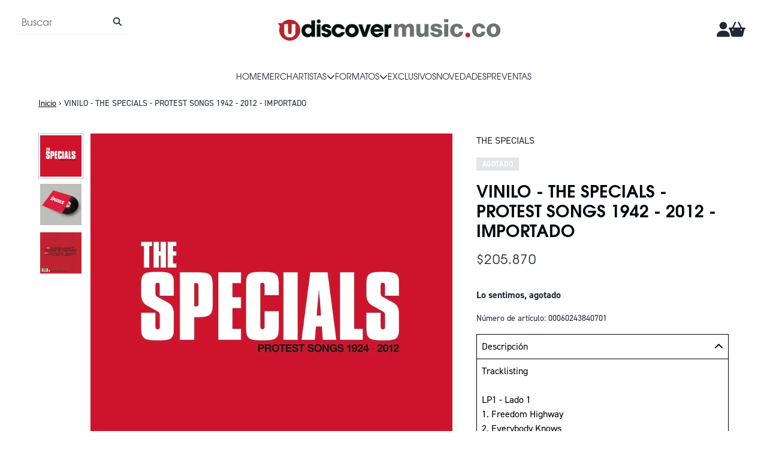

--- FILE ---
content_type: text/html; charset=utf-8
request_url: https://udiscovermusic.co/products/vinilo-the-specials-protest-songs-1942-2012-importado
body_size: 33733
content:
<!doctype html>
<html class="flex flex-col min-h-full" lang="es">
<head>
  <!-- Meta Pixel Code -->
      <script>
      !function(f,b,e,v,n,t,s)
      {if(f.fbq)return;n=f.fbq=function(){n.callMethod?
      n.callMethod.apply(n,arguments):n.queue.push(arguments)};
      if(!f._fbq)f._fbq=n;n.push=n;n.loaded=!0;n.version='2.0';
      n.queue=[];t=b.createElement(e);t.async=!0;
      t.src=v;s=b.getElementsByTagName(e)[0];
      s.parentNode.insertBefore(t,s)}(window, document,'script',
      'https://connect.facebook.net/en_US/fbevents.js');
      fbq('init', '567318173708059');
      fbq('track', 'PageView');
          fbq('track', 'viewcontent');  
      </script>
      <noscript><img height="1" width="1" style="display:none"
      src="https://www.facebook.com/tr?id=567318173708059&ev=PageView&noscript=1"
      /></noscript>
    <!-- End Meta Pixel Code -->
  <!-- TikTok Pixel Code Start -->
  <script>
  !function (w, d, t) {
    w.TiktokAnalyticsObject=t;var ttq=w[t]=w[t]||[];ttq.methods=["page","track","identify","instances","debug","on","off","once","ready","alias","group","enableCookie","disableCookie","holdConsent","revokeConsent","grantConsent"],ttq.setAndDefer=function(t,e){t[e]=function(){t.push([e].concat(Array.prototype.slice.call(arguments,0)))}};for(var i=0;i<ttq.methods.length;i++)ttq.setAndDefer(ttq,ttq.methods[i]);ttq.instance=function(t){for(
  var e=ttq._i[t]||[],n=0;n<ttq.methods.length;n++)ttq.setAndDefer(e,ttq.methods[n]);return e},ttq.load=function(e,n){var r="https://analytics.tiktok.com/i18n/pixel/events.js",o=n&&n.partner;ttq._i=ttq._i||{},ttq._i[e]=[],ttq._i[e]._u=r,ttq._t=ttq._t||{},ttq._t[e]=+new Date,ttq._o=ttq._o||{},ttq._o[e]=n||{};n=document.createElement("script")
  ;n.type="text/javascript",n.async=!0,n.src=r+"?sdkid="+e+"&lib="+t;e=document.getElementsByTagName("script")[0];e.parentNode.insertBefore(n,e)};
  
  
    ttq.load('CS8KB2JC77UC3ENML220');
    ttq.page();
  }(window, document, 'ttq');
  </script>
  <!-- TikTok Pixel Code End -->
  

  

  

  
  
  
<meta charset="utf-8">
  <meta name="robots" content="noai, noimageai">
  <meta http-equiv="X-UA-Compatible" content="IE=edge,chrome=1">
  <meta name="viewport" content="width=device-width,initial-scale=1,shrink-to-fit=no">
  <style data-shopify>
/* TYPOGRAPHY */:root {

  --typeface_primary: "din-2014", helvetica, sans-serif;


  --typeface_secondary: "tex-gyre-adventor", helvetica, sans-serif;


  --typeface_tertiary: 'Hind', system-ui, -apple-system, BlinkMacSystemFont, "Segoe UI", Roboto, "Helvetica Neue", Arial, "Noto Sans", sans-serif, "Apple Color Emoji", "Segoe UI Emoji", "Segoe UI Symbol", "Noto Color Emoji";




  --font_display_md: var(--typeface_secondary);
  --font_display_md_weight: 400;
  --font_display_md_letter: 0.075rem;
  --font_display_md_line: 1.5;
  --font_display_md_text_transform: uppercase;

  --font_display_md_size: 1.375rem;
  --font_display_md_size_md: 1.375rem;

  
  --font_heading_2xl: var(--typeface_secondary);
  --font_heading_2xl_weight: 600;
  --font_heading_2xl_letter: 0.0rem;
  --font_heading_2xl_line: 1.2;
  --font_heading_2xl_text_transform: none;

  --font_heading_2xl_size: 2.0rem;
  --font_heading_2xl_size_md: 2.0rem;

  
  --font_heading_xl: var(--typeface_secondary);
  --font_heading_xl_weight: 700;
  --font_heading_xl_letter: 0.0rem;
  --font_heading_xl_line: 1.2;
  --font_heading_xl_text_transform: none;

  --font_heading_xl_size: 1.75rem;
  --font_heading_xl_size_md: 1.75rem;

  
  --font_heading_lg: var(--typeface_secondary);
  --font_heading_lg_weight: 500;
  --font_heading_lg_letter: 0.0rem;
  --font_heading_lg_line: 1.5;
  --font_heading_lg_text_transform: none;

  --font_heading_lg_size: 1.0rem;
  --font_heading_lg_size_md: 1.0rem;

  
  --font_heading_md: var(--typeface_secondary);
  --font_heading_md_weight: 400;
  --font_heading_md_letter: 0.0rem;
  --font_heading_md_line: 1.5;
  --font_heading_md_text_transform: uppercase;

  --font_heading_md_size: 1.0rem;
  --font_heading_md_size_md: 1.0rem;

  
  --font_body_lg: var(--typeface_secondary);
  --font_body_lg_weight: 400;
  --font_body_lg_letter: 0.0rem;
  --font_body_lg_line: 1.4;
  --font_body_lg_text_transform: none;

  --font_body_lg_size: 1.375rem;
  --font_body_lg_size_md: 1.375rem;

  
  --font_body_md: var(--typeface_primary);
  --font_body_md_weight: 400;
  --font_body_md_letter: 0.0rem;
  --font_body_md_line: 1.5;
  --font_body_md_text_transform: none;

  --font_body_md_size: 1.0rem;
  --font_body_md_size_md: 1.0rem;

  
  --font_body_sm: var(--typeface_primary);
  --font_body_sm_weight: 400;
  --font_body_sm_letter: 0.0rem;
  --font_body_sm_line: 1.5;
  --font_body_sm_text_transform: none;

  --font_body_sm_size: 0.875rem;
  --font_body_sm_size_md: 0.875rem;

  
  --font_body_xs: var(--typeface_primary);
  --font_body_xs_weight: 700;
  --font_body_xs_letter: 0.01875rem;
  --font_body_xs_line: 1.5;
  --font_body_xs_text_transform: uppercase;

  --font_body_xs_size: 0.75rem;
  --font_body_xs_size_md: 0.75rem;

  
  --font_button: var(--typeface_secondary);
  --font_button_weight: 500;
  --font_button_letter: 0.0rem;
  --font_button_line: 1;
  --font_button_text_transform: uppercase;

  --font_button_size: 1.0625rem;
  --font_button_size_md: 1.0rem;


  --font_navigation_lg: var(--typeface_secondary);
  --font_navigation_lg_weight: 400;
  --font_navigation_lg_letter: 0.0rem;
  --font_navigation_lg_line: 1.5;
  --font_navigation_lg_text_transform: uppercase;

  --font_navigation_lg_size: 1.375rem;
  --font_navigation_lg_size_md: 0.875rem;

  
  --font_navigation_md: var(--typeface_secondary);
  --font_navigation_md_weight: 400;
  --font_navigation_md_letter: 0.0rem;
  --font_navigation_md_line: 1.5;
  --font_navigation_md_text_transform: uppercase;

  --font_navigation_md_size: 1.0rem;
  --font_navigation_md_size_md: 0.875rem;

  
  --font_navigation_sm: var(--typeface_primary);
  --font_navigation_sm_weight: 400;
  --font_navigation_sm_letter: 0.0rem;
  --font_navigation_sm_line: 1.5;
  --font_navigation_sm_text_transform: uppercase;

  --font_navigation_sm_size: 0.75rem;
  --font_navigation_sm_size_md: 0.75rem;

}
/* TYPOGRAPHY */

</style>
  <style data-shopify>
  /**
      Set Color Variable from shopify
  */
  :root {
    --color-black: hsl(0 0% 5%);
    --color-white: hsl(0 0% 95%);
    --color-transparent: rgba(0,0,0,0);

    --color-gray-50: hsl(0 0% 98%);
    --color-gray-100: hsl(240 5% 96%);
    --color-gray-200: hsl(240 6% 90%);
    --color-gray-300: hsl(240 5% 84%);
    --color-gray-400: hsl(240 5% 65%);
    --color-gray-500: hsl(240 4% 46%);
    --color-gray-600: hsl(240 5% 34%);
    --color-gray-700: hsl(240 5% 26%);
    --color-gray-800: hsl(240 4% 16%);
    --color-gray-900: hsl(240 6% 10%);

    --color-gray-100-on: hsl(240 6% 10%);
    --color-gray-900-on: hsl(240 5% 96%);

    
      

      --scheme1-content-base:215 28% 17%;
      --scheme1-content-subtle:215 14% 34%;
      --scheme1-content-emphasis:224 71% 4%;
      --scheme1-content-heading:224 71% 4%;
      
      --scheme1-surface:0 0% 100%;
      --scheme1-surface-gradient: ;
      --scheme1-background:0 0% 100%;
      --scheme1-background-gradient: ;

      --scheme1-primary:358 71% 42%;
      --scheme1-primary-light:358 71% 62%;
      --scheme1-primary-dark:358 71% 22%;
      --scheme1-primary-on:0 0% 98%;
      --scheme1-primary-gradient: ;

      --scheme1-secondary:0 0% 0%;
      --scheme1-secondary-light:0 0% 20%;
      --scheme1-secondary-dark:0 0% 0%;
      --scheme1-secondary-on:0 0% 98%;
      --scheme1-secondary-gradient: ;

      --scheme1-tertiary:358 71% 42%;
      --scheme1-tertiary-light:358 71% 62%;
      --scheme1-tertiary-dark:358 71% 22%;
      --scheme1-tertiary-on:0 0% 98%;
      --scheme1-tertiary-gradient: ;
      
      
      
      --scheme1-notification-on:200 4% 13%;
      --scheme1-notification:220 6% 90%;
      --scheme1-notification-mix: hsl(211, 11%, 42%);

      
      
      --scheme1-success-on:150 3% 13%;
      --scheme1-success:141 79% 85%;
      --scheme1-success-mix: hsl(141, 22%, 39%);

      
      
      --scheme1-error-on:0 74% 42%;
      --scheme1-error:0 100% 97%;
      --scheme1-error-mix: hsl(0, 66%, 60%);

    
      

      --scheme2-content-base:215 28% 17%;
      --scheme2-content-subtle:215 14% 34%;
      --scheme2-content-emphasis:224 71% 4%;
      --scheme2-content-heading:221 39% 11%;
      
      --scheme2-surface:220 14% 96%;
      --scheme2-surface-gradient: ;
      --scheme2-background:0 0% 100%;
      --scheme2-background-gradient: ;

      --scheme2-primary:221 39% 11%;
      --scheme2-primary-light:221 39% 31%;
      --scheme2-primary-dark:0 0% 0%;
      --scheme2-primary-on:0 0% 98%;
      --scheme2-primary-gradient: ;

      --scheme2-secondary:217 19% 27%;
      --scheme2-secondary-light:217 19% 47%;
      --scheme2-secondary-dark:220 18% 7%;
      --scheme2-secondary-on:0 0% 98%;
      --scheme2-secondary-gradient: ;

      --scheme2-tertiary:215 14% 34%;
      --scheme2-tertiary-light:216 14% 54%;
      --scheme2-tertiary-dark:216 14% 14%;
      --scheme2-tertiary-on:0 0% 98%;
      --scheme2-tertiary-gradient: ;
      
      
      
      --scheme2-notification-on:200 4% 13%;
      --scheme2-notification:220 6% 90%;
      --scheme2-notification-mix: hsl(211, 11%, 42%);

      
      
      --scheme2-success-on:150 3% 13%;
      --scheme2-success:141 79% 85%;
      --scheme2-success-mix: hsl(141, 22%, 39%);

      
      
      --scheme2-error-on:0 74% 42%;
      --scheme2-error:0 100% 97%;
      --scheme2-error-mix: hsl(0, 66%, 60%);

    
      

      --scheme3-content-base:220 13% 91%;
      --scheme3-content-subtle:216 12% 84%;
      --scheme3-content-emphasis:210 20% 98%;
      --scheme3-content-heading:210 20% 98%;
      
      --scheme3-surface:221 39% 11%;
      --scheme3-surface-gradient: ;
      --scheme3-background:224 71% 4%;
      --scheme3-background-gradient: ;

      --scheme3-primary:224 71% 4%;
      --scheme3-primary-light:224 71% 24%;
      --scheme3-primary-dark:0 0% 0%;
      --scheme3-primary-on:210 20% 98%;
      --scheme3-primary-gradient: ;

      --scheme3-secondary:221 39% 11%;
      --scheme3-secondary-light:221 39% 31%;
      --scheme3-secondary-dark:0 0% 0%;
      --scheme3-secondary-on:220 13% 91%;
      --scheme3-secondary-gradient: ;

      --scheme3-tertiary:217 19% 27%;
      --scheme3-tertiary-light:217 19% 47%;
      --scheme3-tertiary-dark:220 18% 7%;
      --scheme3-tertiary-on:210 20% 98%;
      --scheme3-tertiary-gradient: ;
      
      
      
      --scheme3-notification-on:200 4% 13%;
      --scheme3-notification:220 6% 90%;
      --scheme3-notification-mix: hsl(211, 11%, 42%);

      
      
      --scheme3-success-on:150 3% 13%;
      --scheme3-success:141 79% 85%;
      --scheme3-success-mix: hsl(141, 22%, 39%);

      
      
      --scheme3-error-on:0 74% 42%;
      --scheme3-error:0 100% 97%;
      --scheme3-error-mix: hsl(0, 66%, 60%);

    
      

      --scheme4-content-base:0 0% 100%;
      --scheme4-content-subtle:0 0% 100%;
      --scheme4-content-emphasis:0 0% 100%;
      --scheme4-content-heading:0 0% 100%;
      
      --scheme4-surface:358 71% 42%;
      --scheme4-surface-gradient: ;
      --scheme4-background:0 0% 100%;
      --scheme4-background-gradient: ;

      --scheme4-primary:358 71% 42%;
      --scheme4-primary-light:358 71% 62%;
      --scheme4-primary-dark:358 71% 22%;
      --scheme4-primary-on:0 0% 40%;
      --scheme4-primary-gradient: ;

      --scheme4-secondary:0 0% 100%;
      --scheme4-secondary-light:0 0% 100%;
      --scheme4-secondary-dark:0 0% 80%;
      --scheme4-secondary-on:358 71% 42%;
      --scheme4-secondary-gradient: ;

      --scheme4-tertiary:358 71% 42%;
      --scheme4-tertiary-light:358 71% 62%;
      --scheme4-tertiary-dark:358 71% 22%;
      --scheme4-tertiary-on:0 0% 98%;
      --scheme4-tertiary-gradient: ;
      
      
      
      --scheme4-notification-on:200 4% 13%;
      --scheme4-notification:220 6% 90%;
      --scheme4-notification-mix: hsl(211, 11%, 42%);

      
      
      --scheme4-success-on:150 3% 13%;
      --scheme4-success:141 79% 85%;
      --scheme4-success-mix: hsl(141, 22%, 39%);

      
      
      --scheme4-error-on:0 74% 42%;
      --scheme4-error:0 100% 97%;
      --scheme4-error-mix: hsl(0, 66%, 60%);

    
      

      --scheme-08d4306b-c29a-42cd-bcea-e4ce027f43ef-content-base:0 0% 100%;
      --scheme-08d4306b-c29a-42cd-bcea-e4ce027f43ef-content-subtle:358 71% 42%;
      --scheme-08d4306b-c29a-42cd-bcea-e4ce027f43ef-content-emphasis:224 71% 4%;
      --scheme-08d4306b-c29a-42cd-bcea-e4ce027f43ef-content-heading:0 0% 100%;
      
      --scheme-08d4306b-c29a-42cd-bcea-e4ce027f43ef-surface:0 0% 100%;
      --scheme-08d4306b-c29a-42cd-bcea-e4ce027f43ef-surface-gradient: ;
      --scheme-08d4306b-c29a-42cd-bcea-e4ce027f43ef-background:0 0% 100%;
      --scheme-08d4306b-c29a-42cd-bcea-e4ce027f43ef-background-gradient: ;

      --scheme-08d4306b-c29a-42cd-bcea-e4ce027f43ef-primary:358 71% 42%;
      --scheme-08d4306b-c29a-42cd-bcea-e4ce027f43ef-primary-light:358 71% 62%;
      --scheme-08d4306b-c29a-42cd-bcea-e4ce027f43ef-primary-dark:358 71% 22%;
      --scheme-08d4306b-c29a-42cd-bcea-e4ce027f43ef-primary-on:0 0% 98%;
      --scheme-08d4306b-c29a-42cd-bcea-e4ce027f43ef-primary-gradient: ;

      --scheme-08d4306b-c29a-42cd-bcea-e4ce027f43ef-secondary:0 0% 0%;
      --scheme-08d4306b-c29a-42cd-bcea-e4ce027f43ef-secondary-light:0 0% 20%;
      --scheme-08d4306b-c29a-42cd-bcea-e4ce027f43ef-secondary-dark:0 0% 0%;
      --scheme-08d4306b-c29a-42cd-bcea-e4ce027f43ef-secondary-on:0 0% 100%;
      --scheme-08d4306b-c29a-42cd-bcea-e4ce027f43ef-secondary-gradient: ;

      --scheme-08d4306b-c29a-42cd-bcea-e4ce027f43ef-tertiary:358 71% 42%;
      --scheme-08d4306b-c29a-42cd-bcea-e4ce027f43ef-tertiary-light:358 71% 62%;
      --scheme-08d4306b-c29a-42cd-bcea-e4ce027f43ef-tertiary-dark:358 71% 22%;
      --scheme-08d4306b-c29a-42cd-bcea-e4ce027f43ef-tertiary-on:0 0% 100%;
      --scheme-08d4306b-c29a-42cd-bcea-e4ce027f43ef-tertiary-gradient: ;
      
      
      
      --scheme-08d4306b-c29a-42cd-bcea-e4ce027f43ef-notification-on:200 4% 13%;
      --scheme-08d4306b-c29a-42cd-bcea-e4ce027f43ef-notification:220 6% 90%;
      --scheme-08d4306b-c29a-42cd-bcea-e4ce027f43ef-notification-mix: hsl(211, 11%, 42%);

      
      
      --scheme-08d4306b-c29a-42cd-bcea-e4ce027f43ef-success-on:150 3% 13%;
      --scheme-08d4306b-c29a-42cd-bcea-e4ce027f43ef-success:141 79% 85%;
      --scheme-08d4306b-c29a-42cd-bcea-e4ce027f43ef-success-mix: hsl(141, 22%, 39%);

      
      
      --scheme-08d4306b-c29a-42cd-bcea-e4ce027f43ef-error-on:0 74% 42%;
      --scheme-08d4306b-c29a-42cd-bcea-e4ce027f43ef-error:0 100% 97%;
      --scheme-08d4306b-c29a-42cd-bcea-e4ce027f43ef-error-mix: hsl(0, 66%, 60%);

    
  }
  
      
      .scheme-scheme1 {
        /* Content */
        --color-content-base: hsl(var(--scheme1-content-base));
        --color-content-subtle: hsl(var(--scheme1-content-subtle));
        --color-content-emphasis: hsl(var(--scheme1-content-emphasis));
        --color-content-heading: hsl(var(--scheme1-content-heading));
        
        /* Surface */
        --color-surface: hsl(var(--scheme1-surface, var(--scheme1-background)));
         
          --color-surface-gradient: hsl(var(--scheme1-surface));
        

        /* Background */
        --color-background: hsl(var(--scheme1-background));
         
          --color-background-gradient: hsl(var(--scheme1-background));
        

        /* Primary Color */
        --color-primary-on: hsl(var(--scheme1-primary-on));
        --color-primary: hsl(var(--scheme1-primary));
        --color-primary-20: hsl(var(--scheme1-primary) / .2);
        --color-primary-30: hsl(var(--scheme1-primary) / .3);
        --color-primary-40: hsl(var(--scheme1-primary) / .4);
        --color-primary-60: hsl(var(--scheme1-primary) / .6);
        
        --color-primary-dark: hsl(var(--scheme1-primary-dark));
        --color-primary-dark-20: hsl(var(--scheme1-primary-dark) / .2);
        --color-primary-dark-30: hsl(var(--scheme1-primary-dark) / .3);
        --color-primary-dark-40: hsl(var(--scheme1-primary-dark) / .4);
        --color-primary-dark-60: hsl(var(--scheme1-primary-dark) / .6);

        --color-primary-light: hsl(var(--scheme1-primary-light));
        --color-primary-light-20: hsl(var(--scheme1-primary-light) / .2);
        --color-primary-light-30: hsl(var(--scheme1-primary-light) / .3);
        --color-primary-light-40: hsl(var(--scheme1-primary-light) / .4);
        --color-primary-light-60: hsl(var(--scheme1-primary-light) / .6);

         
          --color-primary-gradient: hsl(var(--scheme1-primary));
        
        
        /* Secondary Color */
        --color-secondary-on: hsl(var(--scheme1-secondary-on));
        --color-secondary: hsl(var(--scheme1-secondary));
        --color-secondary-20: hsl(var(--scheme1-secondary) / .2);
        --color-secondary-30: hsl(var(--scheme1-secondary) / .3);
        --color-secondary-40: hsl(var(--scheme1-secondary) / .4);
        --color-secondary-60: hsl(var(--scheme1-secondary) / .6);

        --color-secondary-dark: hsl(var(--scheme1-secondary-dark));
        --color-secondary-dark-20: hsl(var(--scheme1-secondary-dark) / .2);
        --color-secondary-dark-30: hsl(var(--scheme1-secondary-dark) / .3);
        --color-secondary-dark-40: hsl(var(--scheme1-secondary-dark) / .4);
        --color-secondary-dark-60: hsl(var(--scheme1-secondary-dark) / .6);

        --color-secondary-light: hsl(var(--scheme1-secondary-light));
        --color-secondary-light-20: hsl(var(--scheme1-secondary-light) / .2);
        --color-secondary-light-30: hsl(var(--scheme1-secondary-light) / .3);
        --color-secondary-light-40: hsl(var(--scheme1-secondary-light) / .4);
        --color-secondary-light-60: hsl(var(--scheme1-secondary-light) / .6);

         
          --color-secondary-gradient: hsl(var(--scheme1-secondary));
        

        /* Tertiary Color */
        --color-tertiary-on: hsl(var(--scheme1-tertiary-on));
        --color-tertiary: hsl(var(--scheme1-tertiary));
        --color-tertiary-20: hsl(var(--scheme1-tertiary) / .2);
        --color-tertiary-30: hsl(var(--scheme1-tertiary) / .3);
        --color-tertiary-40: hsl(var(--scheme1-tertiary) / .4);
        --color-tertiary-60: hsl(var(--scheme1-tertiary) / .6);

        --color-tertiary-dark: hsl(var(--scheme1-tertiary-dark));
        --color-tertiary-dark-20: hsl(var(--scheme1-tertiary-dark) / .2);
        --color-tertiary-dark-30: hsl(var(--scheme1-tertiary-dark) / .3);
        --color-tertiary-dark-40: hsl(var(--scheme1-tertiary-dark) / .4);
        --color-tertiary-dark-60: hsl(var(--scheme1-tertiary-dark) / .6);

        --color-tertiary-light: hsl(var(--scheme1-tertiary-light));
        --color-tertiary-light-20: hsl(var(--scheme1-tertiary-light) / .2);
        --color-tertiary-light-30: hsl(var(--scheme1-tertiary-light) / .3);
        --color-tertiary-light-40: hsl(var(--scheme1-tertiary-light) / .4);
        --color-tertiary-light-60: hsl(var(--scheme1-tertiary-light) / .6);

         
          --color-tertiary-gradient: hsl(var(--scheme1-tertiary));
        

        /* Accent Colors */
        /* Notification */
        --color-on-notification: hsl(var(--scheme1-notification-on));
        --color-notification: hsl(var(--scheme1-notification));
        --color-notification-mix: var(--scheme1-notification-mix);

        /* Success */
        --color-on-success: hsl(var(--scheme1-success-on));
        --color-success: hsl(var(--scheme1-success));
        --color-success-mix: var(--scheme1-success-mix);

        /* Error */
        --color-on-error: hsl(var(--scheme1-error-on));
        --color-error-on: var(--color-on-error);
        --color-error: hsl(var(--scheme1-error));
        --color-error-mix: var(--scheme1-error-mix);
        
        
        --color-error-mix-on: var(--color-white);

        /* Section */
        
        --color-text: var(--color-content-base, var(--color-content-base));
        --color-border: var(--color-secondary, var(--border-default-color));
        /* Section */

        /* Tables BG Color */
        --color-table-bg: var(--color-default, var(--color-background));

        /* Input Color */
        --color-input-text: hsl(var(--scheme1-content-base));
      }
    
      
      .scheme-scheme2 {
        /* Content */
        --color-content-base: hsl(var(--scheme2-content-base));
        --color-content-subtle: hsl(var(--scheme2-content-subtle));
        --color-content-emphasis: hsl(var(--scheme2-content-emphasis));
        --color-content-heading: hsl(var(--scheme2-content-heading));
        
        /* Surface */
        --color-surface: hsl(var(--scheme2-surface, var(--scheme2-background)));
         
          --color-surface-gradient: hsl(var(--scheme2-surface));
        

        /* Background */
        --color-background: hsl(var(--scheme2-background));
         
          --color-background-gradient: hsl(var(--scheme2-background));
        

        /* Primary Color */
        --color-primary-on: hsl(var(--scheme2-primary-on));
        --color-primary: hsl(var(--scheme2-primary));
        --color-primary-20: hsl(var(--scheme2-primary) / .2);
        --color-primary-30: hsl(var(--scheme2-primary) / .3);
        --color-primary-40: hsl(var(--scheme2-primary) / .4);
        --color-primary-60: hsl(var(--scheme2-primary) / .6);
        
        --color-primary-dark: hsl(var(--scheme2-primary-dark));
        --color-primary-dark-20: hsl(var(--scheme2-primary-dark) / .2);
        --color-primary-dark-30: hsl(var(--scheme2-primary-dark) / .3);
        --color-primary-dark-40: hsl(var(--scheme2-primary-dark) / .4);
        --color-primary-dark-60: hsl(var(--scheme2-primary-dark) / .6);

        --color-primary-light: hsl(var(--scheme2-primary-light));
        --color-primary-light-20: hsl(var(--scheme2-primary-light) / .2);
        --color-primary-light-30: hsl(var(--scheme2-primary-light) / .3);
        --color-primary-light-40: hsl(var(--scheme2-primary-light) / .4);
        --color-primary-light-60: hsl(var(--scheme2-primary-light) / .6);

         
          --color-primary-gradient: hsl(var(--scheme2-primary));
        
        
        /* Secondary Color */
        --color-secondary-on: hsl(var(--scheme2-secondary-on));
        --color-secondary: hsl(var(--scheme2-secondary));
        --color-secondary-20: hsl(var(--scheme2-secondary) / .2);
        --color-secondary-30: hsl(var(--scheme2-secondary) / .3);
        --color-secondary-40: hsl(var(--scheme2-secondary) / .4);
        --color-secondary-60: hsl(var(--scheme2-secondary) / .6);

        --color-secondary-dark: hsl(var(--scheme2-secondary-dark));
        --color-secondary-dark-20: hsl(var(--scheme2-secondary-dark) / .2);
        --color-secondary-dark-30: hsl(var(--scheme2-secondary-dark) / .3);
        --color-secondary-dark-40: hsl(var(--scheme2-secondary-dark) / .4);
        --color-secondary-dark-60: hsl(var(--scheme2-secondary-dark) / .6);

        --color-secondary-light: hsl(var(--scheme2-secondary-light));
        --color-secondary-light-20: hsl(var(--scheme2-secondary-light) / .2);
        --color-secondary-light-30: hsl(var(--scheme2-secondary-light) / .3);
        --color-secondary-light-40: hsl(var(--scheme2-secondary-light) / .4);
        --color-secondary-light-60: hsl(var(--scheme2-secondary-light) / .6);

         
          --color-secondary-gradient: hsl(var(--scheme2-secondary));
        

        /* Tertiary Color */
        --color-tertiary-on: hsl(var(--scheme2-tertiary-on));
        --color-tertiary: hsl(var(--scheme2-tertiary));
        --color-tertiary-20: hsl(var(--scheme2-tertiary) / .2);
        --color-tertiary-30: hsl(var(--scheme2-tertiary) / .3);
        --color-tertiary-40: hsl(var(--scheme2-tertiary) / .4);
        --color-tertiary-60: hsl(var(--scheme2-tertiary) / .6);

        --color-tertiary-dark: hsl(var(--scheme2-tertiary-dark));
        --color-tertiary-dark-20: hsl(var(--scheme2-tertiary-dark) / .2);
        --color-tertiary-dark-30: hsl(var(--scheme2-tertiary-dark) / .3);
        --color-tertiary-dark-40: hsl(var(--scheme2-tertiary-dark) / .4);
        --color-tertiary-dark-60: hsl(var(--scheme2-tertiary-dark) / .6);

        --color-tertiary-light: hsl(var(--scheme2-tertiary-light));
        --color-tertiary-light-20: hsl(var(--scheme2-tertiary-light) / .2);
        --color-tertiary-light-30: hsl(var(--scheme2-tertiary-light) / .3);
        --color-tertiary-light-40: hsl(var(--scheme2-tertiary-light) / .4);
        --color-tertiary-light-60: hsl(var(--scheme2-tertiary-light) / .6);

         
          --color-tertiary-gradient: hsl(var(--scheme2-tertiary));
        

        /* Accent Colors */
        /* Notification */
        --color-on-notification: hsl(var(--scheme2-notification-on));
        --color-notification: hsl(var(--scheme2-notification));
        --color-notification-mix: var(--scheme2-notification-mix);

        /* Success */
        --color-on-success: hsl(var(--scheme2-success-on));
        --color-success: hsl(var(--scheme2-success));
        --color-success-mix: var(--scheme2-success-mix);

        /* Error */
        --color-on-error: hsl(var(--scheme2-error-on));
        --color-error-on: var(--color-on-error);
        --color-error: hsl(var(--scheme2-error));
        --color-error-mix: var(--scheme2-error-mix);
        
        
        --color-error-mix-on: var(--color-white);

        /* Section */
        
          --color-bg: var(--color-transparent, var(--color-background));
        
        --color-text: var(--color-content-base, var(--color-content-base));
        --color-border: var(--color-secondary, var(--border-default-color));
        /* Section */

        /* Tables BG Color */
        --color-table-bg: var(--color-default, var(--color-background));

        /* Input Color */
        --color-input-text: hsl(var(--scheme2-content-base));
      }
    
      
      .scheme-scheme3 {
        /* Content */
        --color-content-base: hsl(var(--scheme3-content-base));
        --color-content-subtle: hsl(var(--scheme3-content-subtle));
        --color-content-emphasis: hsl(var(--scheme3-content-emphasis));
        --color-content-heading: hsl(var(--scheme3-content-heading));
        
        /* Surface */
        --color-surface: hsl(var(--scheme3-surface, var(--scheme3-background)));
         
          --color-surface-gradient: hsl(var(--scheme3-surface));
        

        /* Background */
        --color-background: hsl(var(--scheme3-background));
         
          --color-background-gradient: hsl(var(--scheme3-background));
        

        /* Primary Color */
        --color-primary-on: hsl(var(--scheme3-primary-on));
        --color-primary: hsl(var(--scheme3-primary));
        --color-primary-20: hsl(var(--scheme3-primary) / .2);
        --color-primary-30: hsl(var(--scheme3-primary) / .3);
        --color-primary-40: hsl(var(--scheme3-primary) / .4);
        --color-primary-60: hsl(var(--scheme3-primary) / .6);
        
        --color-primary-dark: hsl(var(--scheme3-primary-dark));
        --color-primary-dark-20: hsl(var(--scheme3-primary-dark) / .2);
        --color-primary-dark-30: hsl(var(--scheme3-primary-dark) / .3);
        --color-primary-dark-40: hsl(var(--scheme3-primary-dark) / .4);
        --color-primary-dark-60: hsl(var(--scheme3-primary-dark) / .6);

        --color-primary-light: hsl(var(--scheme3-primary-light));
        --color-primary-light-20: hsl(var(--scheme3-primary-light) / .2);
        --color-primary-light-30: hsl(var(--scheme3-primary-light) / .3);
        --color-primary-light-40: hsl(var(--scheme3-primary-light) / .4);
        --color-primary-light-60: hsl(var(--scheme3-primary-light) / .6);

         
          --color-primary-gradient: hsl(var(--scheme3-primary));
        
        
        /* Secondary Color */
        --color-secondary-on: hsl(var(--scheme3-secondary-on));
        --color-secondary: hsl(var(--scheme3-secondary));
        --color-secondary-20: hsl(var(--scheme3-secondary) / .2);
        --color-secondary-30: hsl(var(--scheme3-secondary) / .3);
        --color-secondary-40: hsl(var(--scheme3-secondary) / .4);
        --color-secondary-60: hsl(var(--scheme3-secondary) / .6);

        --color-secondary-dark: hsl(var(--scheme3-secondary-dark));
        --color-secondary-dark-20: hsl(var(--scheme3-secondary-dark) / .2);
        --color-secondary-dark-30: hsl(var(--scheme3-secondary-dark) / .3);
        --color-secondary-dark-40: hsl(var(--scheme3-secondary-dark) / .4);
        --color-secondary-dark-60: hsl(var(--scheme3-secondary-dark) / .6);

        --color-secondary-light: hsl(var(--scheme3-secondary-light));
        --color-secondary-light-20: hsl(var(--scheme3-secondary-light) / .2);
        --color-secondary-light-30: hsl(var(--scheme3-secondary-light) / .3);
        --color-secondary-light-40: hsl(var(--scheme3-secondary-light) / .4);
        --color-secondary-light-60: hsl(var(--scheme3-secondary-light) / .6);

         
          --color-secondary-gradient: hsl(var(--scheme3-secondary));
        

        /* Tertiary Color */
        --color-tertiary-on: hsl(var(--scheme3-tertiary-on));
        --color-tertiary: hsl(var(--scheme3-tertiary));
        --color-tertiary-20: hsl(var(--scheme3-tertiary) / .2);
        --color-tertiary-30: hsl(var(--scheme3-tertiary) / .3);
        --color-tertiary-40: hsl(var(--scheme3-tertiary) / .4);
        --color-tertiary-60: hsl(var(--scheme3-tertiary) / .6);

        --color-tertiary-dark: hsl(var(--scheme3-tertiary-dark));
        --color-tertiary-dark-20: hsl(var(--scheme3-tertiary-dark) / .2);
        --color-tertiary-dark-30: hsl(var(--scheme3-tertiary-dark) / .3);
        --color-tertiary-dark-40: hsl(var(--scheme3-tertiary-dark) / .4);
        --color-tertiary-dark-60: hsl(var(--scheme3-tertiary-dark) / .6);

        --color-tertiary-light: hsl(var(--scheme3-tertiary-light));
        --color-tertiary-light-20: hsl(var(--scheme3-tertiary-light) / .2);
        --color-tertiary-light-30: hsl(var(--scheme3-tertiary-light) / .3);
        --color-tertiary-light-40: hsl(var(--scheme3-tertiary-light) / .4);
        --color-tertiary-light-60: hsl(var(--scheme3-tertiary-light) / .6);

         
          --color-tertiary-gradient: hsl(var(--scheme3-tertiary));
        

        /* Accent Colors */
        /* Notification */
        --color-on-notification: hsl(var(--scheme3-notification-on));
        --color-notification: hsl(var(--scheme3-notification));
        --color-notification-mix: var(--scheme3-notification-mix);

        /* Success */
        --color-on-success: hsl(var(--scheme3-success-on));
        --color-success: hsl(var(--scheme3-success));
        --color-success-mix: var(--scheme3-success-mix);

        /* Error */
        --color-on-error: hsl(var(--scheme3-error-on));
        --color-error-on: var(--color-on-error);
        --color-error: hsl(var(--scheme3-error));
        --color-error-mix: var(--scheme3-error-mix);
        
        
        --color-error-mix-on: var(--color-white);

        /* Section */
        
          --color-bg: var(--color-transparent, var(--color-background));
        
        --color-text: var(--color-content-base, var(--color-content-base));
        --color-border: var(--color-secondary, var(--border-default-color));
        /* Section */

        /* Tables BG Color */
        --color-table-bg: var(--color-default, var(--color-background));

        /* Input Color */
        --color-input-text: hsl(var(--scheme3-content-base));
      }
    
      
      .scheme-scheme4 {
        /* Content */
        --color-content-base: hsl(var(--scheme4-content-base));
        --color-content-subtle: hsl(var(--scheme4-content-subtle));
        --color-content-emphasis: hsl(var(--scheme4-content-emphasis));
        --color-content-heading: hsl(var(--scheme4-content-heading));
        
        /* Surface */
        --color-surface: hsl(var(--scheme4-surface, var(--scheme4-background)));
         
          --color-surface-gradient: hsl(var(--scheme4-surface));
        

        /* Background */
        --color-background: hsl(var(--scheme4-background));
         
          --color-background-gradient: hsl(var(--scheme4-background));
        

        /* Primary Color */
        --color-primary-on: hsl(var(--scheme4-primary-on));
        --color-primary: hsl(var(--scheme4-primary));
        --color-primary-20: hsl(var(--scheme4-primary) / .2);
        --color-primary-30: hsl(var(--scheme4-primary) / .3);
        --color-primary-40: hsl(var(--scheme4-primary) / .4);
        --color-primary-60: hsl(var(--scheme4-primary) / .6);
        
        --color-primary-dark: hsl(var(--scheme4-primary-dark));
        --color-primary-dark-20: hsl(var(--scheme4-primary-dark) / .2);
        --color-primary-dark-30: hsl(var(--scheme4-primary-dark) / .3);
        --color-primary-dark-40: hsl(var(--scheme4-primary-dark) / .4);
        --color-primary-dark-60: hsl(var(--scheme4-primary-dark) / .6);

        --color-primary-light: hsl(var(--scheme4-primary-light));
        --color-primary-light-20: hsl(var(--scheme4-primary-light) / .2);
        --color-primary-light-30: hsl(var(--scheme4-primary-light) / .3);
        --color-primary-light-40: hsl(var(--scheme4-primary-light) / .4);
        --color-primary-light-60: hsl(var(--scheme4-primary-light) / .6);

         
          --color-primary-gradient: hsl(var(--scheme4-primary));
        
        
        /* Secondary Color */
        --color-secondary-on: hsl(var(--scheme4-secondary-on));
        --color-secondary: hsl(var(--scheme4-secondary));
        --color-secondary-20: hsl(var(--scheme4-secondary) / .2);
        --color-secondary-30: hsl(var(--scheme4-secondary) / .3);
        --color-secondary-40: hsl(var(--scheme4-secondary) / .4);
        --color-secondary-60: hsl(var(--scheme4-secondary) / .6);

        --color-secondary-dark: hsl(var(--scheme4-secondary-dark));
        --color-secondary-dark-20: hsl(var(--scheme4-secondary-dark) / .2);
        --color-secondary-dark-30: hsl(var(--scheme4-secondary-dark) / .3);
        --color-secondary-dark-40: hsl(var(--scheme4-secondary-dark) / .4);
        --color-secondary-dark-60: hsl(var(--scheme4-secondary-dark) / .6);

        --color-secondary-light: hsl(var(--scheme4-secondary-light));
        --color-secondary-light-20: hsl(var(--scheme4-secondary-light) / .2);
        --color-secondary-light-30: hsl(var(--scheme4-secondary-light) / .3);
        --color-secondary-light-40: hsl(var(--scheme4-secondary-light) / .4);
        --color-secondary-light-60: hsl(var(--scheme4-secondary-light) / .6);

         
          --color-secondary-gradient: hsl(var(--scheme4-secondary));
        

        /* Tertiary Color */
        --color-tertiary-on: hsl(var(--scheme4-tertiary-on));
        --color-tertiary: hsl(var(--scheme4-tertiary));
        --color-tertiary-20: hsl(var(--scheme4-tertiary) / .2);
        --color-tertiary-30: hsl(var(--scheme4-tertiary) / .3);
        --color-tertiary-40: hsl(var(--scheme4-tertiary) / .4);
        --color-tertiary-60: hsl(var(--scheme4-tertiary) / .6);

        --color-tertiary-dark: hsl(var(--scheme4-tertiary-dark));
        --color-tertiary-dark-20: hsl(var(--scheme4-tertiary-dark) / .2);
        --color-tertiary-dark-30: hsl(var(--scheme4-tertiary-dark) / .3);
        --color-tertiary-dark-40: hsl(var(--scheme4-tertiary-dark) / .4);
        --color-tertiary-dark-60: hsl(var(--scheme4-tertiary-dark) / .6);

        --color-tertiary-light: hsl(var(--scheme4-tertiary-light));
        --color-tertiary-light-20: hsl(var(--scheme4-tertiary-light) / .2);
        --color-tertiary-light-30: hsl(var(--scheme4-tertiary-light) / .3);
        --color-tertiary-light-40: hsl(var(--scheme4-tertiary-light) / .4);
        --color-tertiary-light-60: hsl(var(--scheme4-tertiary-light) / .6);

         
          --color-tertiary-gradient: hsl(var(--scheme4-tertiary));
        

        /* Accent Colors */
        /* Notification */
        --color-on-notification: hsl(var(--scheme4-notification-on));
        --color-notification: hsl(var(--scheme4-notification));
        --color-notification-mix: var(--scheme4-notification-mix);

        /* Success */
        --color-on-success: hsl(var(--scheme4-success-on));
        --color-success: hsl(var(--scheme4-success));
        --color-success-mix: var(--scheme4-success-mix);

        /* Error */
        --color-on-error: hsl(var(--scheme4-error-on));
        --color-error-on: var(--color-on-error);
        --color-error: hsl(var(--scheme4-error));
        --color-error-mix: var(--scheme4-error-mix);
        
        
        --color-error-mix-on: var(--color-white);

        /* Section */
        
          --color-bg: var(--color-transparent, var(--color-background));
        
        --color-text: var(--color-content-base, var(--color-content-base));
        --color-border: var(--color-secondary, var(--border-default-color));
        /* Section */

        /* Tables BG Color */
        --color-table-bg: var(--color-default, var(--color-background));

        /* Input Color */
        --color-input-text: hsl(var(--scheme4-content-base));
      }
    
      
      .scheme-scheme-08d4306b-c29a-42cd-bcea-e4ce027f43ef {
        /* Content */
        --color-content-base: hsl(var(--scheme-08d4306b-c29a-42cd-bcea-e4ce027f43ef-content-base));
        --color-content-subtle: hsl(var(--scheme-08d4306b-c29a-42cd-bcea-e4ce027f43ef-content-subtle));
        --color-content-emphasis: hsl(var(--scheme-08d4306b-c29a-42cd-bcea-e4ce027f43ef-content-emphasis));
        --color-content-heading: hsl(var(--scheme-08d4306b-c29a-42cd-bcea-e4ce027f43ef-content-heading));
        
        /* Surface */
        --color-surface: hsl(var(--scheme-08d4306b-c29a-42cd-bcea-e4ce027f43ef-surface, var(--scheme-08d4306b-c29a-42cd-bcea-e4ce027f43ef-background)));
         
          --color-surface-gradient: hsl(var(--scheme-08d4306b-c29a-42cd-bcea-e4ce027f43ef-surface));
        

        /* Background */
        --color-background: hsl(var(--scheme-08d4306b-c29a-42cd-bcea-e4ce027f43ef-background));
         
          --color-background-gradient: hsl(var(--scheme-08d4306b-c29a-42cd-bcea-e4ce027f43ef-background));
        

        /* Primary Color */
        --color-primary-on: hsl(var(--scheme-08d4306b-c29a-42cd-bcea-e4ce027f43ef-primary-on));
        --color-primary: hsl(var(--scheme-08d4306b-c29a-42cd-bcea-e4ce027f43ef-primary));
        --color-primary-20: hsl(var(--scheme-08d4306b-c29a-42cd-bcea-e4ce027f43ef-primary) / .2);
        --color-primary-30: hsl(var(--scheme-08d4306b-c29a-42cd-bcea-e4ce027f43ef-primary) / .3);
        --color-primary-40: hsl(var(--scheme-08d4306b-c29a-42cd-bcea-e4ce027f43ef-primary) / .4);
        --color-primary-60: hsl(var(--scheme-08d4306b-c29a-42cd-bcea-e4ce027f43ef-primary) / .6);
        
        --color-primary-dark: hsl(var(--scheme-08d4306b-c29a-42cd-bcea-e4ce027f43ef-primary-dark));
        --color-primary-dark-20: hsl(var(--scheme-08d4306b-c29a-42cd-bcea-e4ce027f43ef-primary-dark) / .2);
        --color-primary-dark-30: hsl(var(--scheme-08d4306b-c29a-42cd-bcea-e4ce027f43ef-primary-dark) / .3);
        --color-primary-dark-40: hsl(var(--scheme-08d4306b-c29a-42cd-bcea-e4ce027f43ef-primary-dark) / .4);
        --color-primary-dark-60: hsl(var(--scheme-08d4306b-c29a-42cd-bcea-e4ce027f43ef-primary-dark) / .6);

        --color-primary-light: hsl(var(--scheme-08d4306b-c29a-42cd-bcea-e4ce027f43ef-primary-light));
        --color-primary-light-20: hsl(var(--scheme-08d4306b-c29a-42cd-bcea-e4ce027f43ef-primary-light) / .2);
        --color-primary-light-30: hsl(var(--scheme-08d4306b-c29a-42cd-bcea-e4ce027f43ef-primary-light) / .3);
        --color-primary-light-40: hsl(var(--scheme-08d4306b-c29a-42cd-bcea-e4ce027f43ef-primary-light) / .4);
        --color-primary-light-60: hsl(var(--scheme-08d4306b-c29a-42cd-bcea-e4ce027f43ef-primary-light) / .6);

         
          --color-primary-gradient: hsl(var(--scheme-08d4306b-c29a-42cd-bcea-e4ce027f43ef-primary));
        
        
        /* Secondary Color */
        --color-secondary-on: hsl(var(--scheme-08d4306b-c29a-42cd-bcea-e4ce027f43ef-secondary-on));
        --color-secondary: hsl(var(--scheme-08d4306b-c29a-42cd-bcea-e4ce027f43ef-secondary));
        --color-secondary-20: hsl(var(--scheme-08d4306b-c29a-42cd-bcea-e4ce027f43ef-secondary) / .2);
        --color-secondary-30: hsl(var(--scheme-08d4306b-c29a-42cd-bcea-e4ce027f43ef-secondary) / .3);
        --color-secondary-40: hsl(var(--scheme-08d4306b-c29a-42cd-bcea-e4ce027f43ef-secondary) / .4);
        --color-secondary-60: hsl(var(--scheme-08d4306b-c29a-42cd-bcea-e4ce027f43ef-secondary) / .6);

        --color-secondary-dark: hsl(var(--scheme-08d4306b-c29a-42cd-bcea-e4ce027f43ef-secondary-dark));
        --color-secondary-dark-20: hsl(var(--scheme-08d4306b-c29a-42cd-bcea-e4ce027f43ef-secondary-dark) / .2);
        --color-secondary-dark-30: hsl(var(--scheme-08d4306b-c29a-42cd-bcea-e4ce027f43ef-secondary-dark) / .3);
        --color-secondary-dark-40: hsl(var(--scheme-08d4306b-c29a-42cd-bcea-e4ce027f43ef-secondary-dark) / .4);
        --color-secondary-dark-60: hsl(var(--scheme-08d4306b-c29a-42cd-bcea-e4ce027f43ef-secondary-dark) / .6);

        --color-secondary-light: hsl(var(--scheme-08d4306b-c29a-42cd-bcea-e4ce027f43ef-secondary-light));
        --color-secondary-light-20: hsl(var(--scheme-08d4306b-c29a-42cd-bcea-e4ce027f43ef-secondary-light) / .2);
        --color-secondary-light-30: hsl(var(--scheme-08d4306b-c29a-42cd-bcea-e4ce027f43ef-secondary-light) / .3);
        --color-secondary-light-40: hsl(var(--scheme-08d4306b-c29a-42cd-bcea-e4ce027f43ef-secondary-light) / .4);
        --color-secondary-light-60: hsl(var(--scheme-08d4306b-c29a-42cd-bcea-e4ce027f43ef-secondary-light) / .6);

         
          --color-secondary-gradient: hsl(var(--scheme-08d4306b-c29a-42cd-bcea-e4ce027f43ef-secondary));
        

        /* Tertiary Color */
        --color-tertiary-on: hsl(var(--scheme-08d4306b-c29a-42cd-bcea-e4ce027f43ef-tertiary-on));
        --color-tertiary: hsl(var(--scheme-08d4306b-c29a-42cd-bcea-e4ce027f43ef-tertiary));
        --color-tertiary-20: hsl(var(--scheme-08d4306b-c29a-42cd-bcea-e4ce027f43ef-tertiary) / .2);
        --color-tertiary-30: hsl(var(--scheme-08d4306b-c29a-42cd-bcea-e4ce027f43ef-tertiary) / .3);
        --color-tertiary-40: hsl(var(--scheme-08d4306b-c29a-42cd-bcea-e4ce027f43ef-tertiary) / .4);
        --color-tertiary-60: hsl(var(--scheme-08d4306b-c29a-42cd-bcea-e4ce027f43ef-tertiary) / .6);

        --color-tertiary-dark: hsl(var(--scheme-08d4306b-c29a-42cd-bcea-e4ce027f43ef-tertiary-dark));
        --color-tertiary-dark-20: hsl(var(--scheme-08d4306b-c29a-42cd-bcea-e4ce027f43ef-tertiary-dark) / .2);
        --color-tertiary-dark-30: hsl(var(--scheme-08d4306b-c29a-42cd-bcea-e4ce027f43ef-tertiary-dark) / .3);
        --color-tertiary-dark-40: hsl(var(--scheme-08d4306b-c29a-42cd-bcea-e4ce027f43ef-tertiary-dark) / .4);
        --color-tertiary-dark-60: hsl(var(--scheme-08d4306b-c29a-42cd-bcea-e4ce027f43ef-tertiary-dark) / .6);

        --color-tertiary-light: hsl(var(--scheme-08d4306b-c29a-42cd-bcea-e4ce027f43ef-tertiary-light));
        --color-tertiary-light-20: hsl(var(--scheme-08d4306b-c29a-42cd-bcea-e4ce027f43ef-tertiary-light) / .2);
        --color-tertiary-light-30: hsl(var(--scheme-08d4306b-c29a-42cd-bcea-e4ce027f43ef-tertiary-light) / .3);
        --color-tertiary-light-40: hsl(var(--scheme-08d4306b-c29a-42cd-bcea-e4ce027f43ef-tertiary-light) / .4);
        --color-tertiary-light-60: hsl(var(--scheme-08d4306b-c29a-42cd-bcea-e4ce027f43ef-tertiary-light) / .6);

         
          --color-tertiary-gradient: hsl(var(--scheme-08d4306b-c29a-42cd-bcea-e4ce027f43ef-tertiary));
        

        /* Accent Colors */
        /* Notification */
        --color-on-notification: hsl(var(--scheme-08d4306b-c29a-42cd-bcea-e4ce027f43ef-notification-on));
        --color-notification: hsl(var(--scheme-08d4306b-c29a-42cd-bcea-e4ce027f43ef-notification));
        --color-notification-mix: var(--scheme-08d4306b-c29a-42cd-bcea-e4ce027f43ef-notification-mix);

        /* Success */
        --color-on-success: hsl(var(--scheme-08d4306b-c29a-42cd-bcea-e4ce027f43ef-success-on));
        --color-success: hsl(var(--scheme-08d4306b-c29a-42cd-bcea-e4ce027f43ef-success));
        --color-success-mix: var(--scheme-08d4306b-c29a-42cd-bcea-e4ce027f43ef-success-mix);

        /* Error */
        --color-on-error: hsl(var(--scheme-08d4306b-c29a-42cd-bcea-e4ce027f43ef-error-on));
        --color-error-on: var(--color-on-error);
        --color-error: hsl(var(--scheme-08d4306b-c29a-42cd-bcea-e4ce027f43ef-error));
        --color-error-mix: var(--scheme-08d4306b-c29a-42cd-bcea-e4ce027f43ef-error-mix);
        
        
        --color-error-mix-on: var(--color-white);

        /* Section */
        
          --color-bg: var(--color-transparent, var(--color-background));
        
        --color-text: var(--color-content-base, var(--color-content-base));
        --color-border: var(--color-secondary, var(--border-default-color));
        /* Section */

        /* Tables BG Color */
        --color-table-bg: var(--color-default, var(--color-background));

        /* Input Color */
        --color-input-text: hsl(var(--scheme-08d4306b-c29a-42cd-bcea-e4ce027f43ef-content-base));
      }
    
</style>

  <style data-shopify>:root {
    --border-default-width: 1px;
    --border-default-width-narrow: 1px;
    --border-default-width-wide: 4px;
    --border-default-radius: 0;
    --border-default-color: var(--color-content-subtle);
  }</style>
  <style data-shopify>:root {--button-px-sm: 0.75rem; --button-py-sm: 0.5rem; --button-px-md: 1rem; --button-py-md: 0.625rem; --button-px-lg: 1.25rem; --button-py-lg: 0.75rem; --button-font-size: var(--font_button_size);--button-all-border-radius: 0;--border-button-width: 0;--button-px-default: var(--button-px-lg);--button-py-default: var(--button-py-lg);}

  .btn {--tw-shadow: 0 0px 0px 0 var(--button-shadow-color); --button-box-shadow: var(--tw-ring-offset-shadow, 0 0 rgba(0,0,0,0)), var(--tw-ring-shadow, 0 0 rgba(0,0,0,0)), var(--tw-shadow); display: flex; align-items: center; justify-content: center; text-align: center; cursor: pointer; position: relative; overflow: hidden; color: var(--button-color); border: var(--border-button-width) solid var(--border-color); border-radius: var(--button-all-border-radius); box-shadow: var(--button-box-shadow); padding: var(--button-py-default) var(--button-px-default); font-size: var(--button-font-size); font-family: var(--font_button); font-weight: var(--font_button_weight); letter-spacing: var(--font_button_letter); line-height: var(--font_button_line); text-transform: var(--font_button_text_transform); transition: .2s ease-out; --border-color: var(--default,var(--color-primary)); --button-color: var(--color-primary-on); --button-shadow-color: var(--color-primary-20); text-decoration-color: transparent; --button-fill: var(--color-primary); --button-fill-hover: var(--color-secondary);}

  .btn:before,
  .btn:after {
    content: '';
    background: transparent;
    inset: 0;
    position: absolute;
    display: block;
    z-index: -1;
    transition: .2s ease-out;
    transform: translate3d(0,0,0);
  }
  .btn:before {
    background: var(--button-fill-hover);
    opacity: 0;
  }
  .btn:hover::before {
    opacity: var(--button-bg-opacity, 1);
  }

  .btn:after {
    background: var(--button-fill);
    opacity: var(--button-bg-opacity, 1);
  }
  .btn:hover::after {
    opacity: 0;
  }

  input.btn {
    background: var(--button-fill);
  }
  input.btn:before {
    display: none;
  }
  input.btn:after {
    display: none;
  }
  input.btn:hover {
    background: var(--button-fill-hover);
  }

  .btn--sm {
    --button-py-default: var(--button-py-sm);
    --button-px-default: var(--button-px-sm);
    font-size: max(calc(var(--button-font-size) * .618em ), 14px)
  }
  .btn--md {
    --button-py-default: var(--button-py-md);
    --button-px-default: var(--button-px-md);
  }
  .btn--lg {
    --button-py-default: var(--button-py-lg);
    --button-px-default: var(--button-px-lg);
  }

  .btn:hover,
  .btn--primary:hover {--border-color: var(--default,var(--color-secondary)); --button-color: var(--color-secondary-on); --button-shadow-color: var(--color-secondary-20); text-decoration-color: transparent;}

  .btn--secondary {--border-color: var(--default,var(--color-secondary)); --button-color: var(--color-secondary-on); --button-shadow-color: var(--color-secondary-20); text-decoration-color: transparent; --button-fill: var(--color-secondary); --button-fill-hover: var(--color-primary);}

  .btn--secondary:hover {--border-color: var(--default,var(--color-primary)); --button-color: var(--color-primary-on); --button-shadow-color: var(--color-primary-20); text-decoration-color: transparent;}

  .btn--tertiary {--button-color: var(--color-tertiary); --border-color: var(--default, var(--color-tertiary)); --button-shadow-color: transparent; border-width: 0; text-decoration: underline; text-underline-offset: var(--button-py-default); text-decoration-thickness: var(--border-default-width-none); text-decoration-color: var(--default, var(--color-tertiary)); --button-fill: var(--color-transparent); --button-fill-hover: var(--color-transparent);}

  .btn--tertiary:hover {--button-color: var(--color-secondary); --border-color: var(--default, var(--color-secondary)); --button-shadow-color: transparent; border-width: 0; text-decoration: underline; text-underline-offset: var(--button-py-default); text-decoration-thickness: var(--border-default-width-none); text-decoration-color: var(--default, var(--color-secondary));}

  .btn--light {--border-color: var(--color-gray-100,var(--color-gray-100)); --button-color: var(--color-gray-100-on); --button-shadow-color: var(--color-gray-100-20); text-decoration-color: transparent; --button-fill: var(--color-gray-100); --button-fill-hover: var(--color-gray-100);}

  .btn--light:hover {--border-color: var(--color-gray-100,var(--color-gray-100)); --button-color: var(--color-gray-100-on); --button-shadow-color: var(--color-gray-100-20); text-decoration-color: transparent;}

  .btn--dark {--border-color: var(--color-gray-900,var(--color-gray-900)); --button-color: var(--color-gray-900-on); --button-shadow-color: var(--color-gray-900-20); text-decoration-color: transparent; --button-fill: var(--color-gray-900); --button-fill-hover: var(--color-gray-900);}

  .btn--dark:hover {--border-color: var(--color-gray-900,var(--color-gray-900)); --button-color: var(--color-gray-900-on); --button-shadow-color: var(--color-gray-900-20); text-decoration-color: transparent;}
 
  .btn--error {--border-color: var(--color-error,var(--color-error)); --button-color: var(--color-error-on); --button-shadow-color: var(--color-error-20); text-decoration-color: transparent; --button-fill: var(--color-error); --button-fill-hover: var(--color-error);}

  .btn--error:hover {--border-color: var(--color-error,var(--color-error)); --button-color: var(--color-error-on); --button-shadow-color: var(--color-error-20); text-decoration-color: transparent;}

  .btn--error-on {--border-color: var(--color-error-on,var(--color-error-on)); --button-color: var(--color-error-on-on); --button-shadow-color: var(--color-error-on-20); text-decoration-color: transparent; --button-fill: var(--color-on-error); --button-color: var(--color-error); --button-fill-hover: var(--color-on-error);}

  .btn--error-on:hover {--border-color: var(--color-error-on,var(--color-error-on)); --button-color: var(--color-error-on-on); --button-shadow-color: var(--color-error-on-20); text-decoration-color: transparent; --button-color: var(--color-error);}
  
  .btn--error-mix {--border-color: var(--color-error-mix,var(--color-error-mix)); --button-color: var(--color-error-mix-on); --button-shadow-color: var(--color-error-mix-20); text-decoration-color: transparent; --button-fill: var(--color-error-mix); --button-fill-hover: var(--color-error-mix);}

  .btn--error-mix:hover {--border-color: var(--color-error-mix,var(--color-error-mix)); --button-color: var(--color-error-mix-on); --button-shadow-color: var(--color-error-mix-20); text-decoration-color: transparent;}

  @media screen and (min-width: 48em) {
    .btn {
      --button-font-size: var(--font_button_size_md);
    }
  }

  


</style>
  <style data-shopify>

:root {
  --gap-sm-2xs: 0.25rem;
  --gap-sm-xs: 0.5rem;
  --gap-sm-sm: 0.75rem;
  --gap-sm-md: 1.0rem;
  --gap-sm-lg: 1.25rem;
  --gap-sm-xl: 1.5rem;
  --gap-sm-2xl: 2.0rem;
  --gap-lg-2xs: 0.5rem;
  --gap-lg-xs: 1.0rem;
  --gap-lg-sm: 1.5rem;
  --gap-lg-md: 2.0rem;
  --gap-lg-lg: 2.5rem;
  --gap-lg-xl: 3.0rem;
  --gap-lg-2xl: 3.5rem;
  --gap-container-2xs: 0.5rem;
  --gap-container-xs: 1.0rem;
  --gap-container-sm: 2.0rem;
  --gap-container-md: 3.0rem;
  --gap-container-lg: 4.0rem;
  --gap-container-xl: 5.0rem;
  --gap-container-2xl: 6.0rem;
  --padding-xs-2xs: 0.125rem;
  --padding-xs-xs: 0.25rem;
  --padding-xs-sm: 0.375rem;
  --padding-xs-md: 0.5rem;
  --padding-xs-lg: 0.625rem;
  --padding-xs-xl: 0.75rem;
  --padding-xs-2xl: 1.0rem;
  --padding-sm-2xs: 0.25rem;
  --padding-sm-xs: 0.5rem;
  --padding-sm-sm: 0.75rem;
  --padding-sm-md: 1.0rem;
  --padding-sm-lg: 1.25rem;
  --padding-sm-xl: 1.5rem;
  --padding-sm-2xl: 2.0rem;
  --padding-lg-2xs: 0.5rem;
  --padding-lg-xs: 1.0rem;
  --padding-lg-sm: 1.5rem;
  --padding-lg-md: 2.0rem;
  --padding-lg-lg: 2.5rem;
  --padding-lg-xl: 3.0rem;
  --padding-lg-2xl: 3.5rem;
  --padding-container-2xs: 0.5rem;
  --padding-container-xs: 1.0rem;
  --padding-container-sm: 2.0rem;
  --padding-container-md: 3.0rem;
  --padding-container-lg: 4.0rem;
  --padding-container-xl: 5.0rem;
  --padding-container-2xl: 6.0rem;
  --padding-section-desktop-2xs: .5rem;
  --padding-section-desktop-xs: 1rem;
  --padding-section-desktop-sm: 2rem;
  --padding-section-desktop-md: 3rem;
  --padding-section-desktop-lg: 4rem;
  --padding-section-desktop-xl: 5rem;
  --padding-section-desktop-2xl: 6rem;
  --padding-section-mobile-2xs: .25rem;
  --padding-section-mobile-xs: .5rem;
  --padding-section-mobile-sm: 1.5rem;
  --padding-section-mobile-md: 2rem;
  --padding-section-mobile-lg: 2.5rem;
  --padding-section-mobile-xl: 3rem;
  --padding-section-mobile-2xl: 4rem;
  --margin-sm-2xs: 0.25rem;
  --margin-sm-xs: 0.5rem;
  --margin-sm-sm: 0.75rem;
  --margin-sm-md: 1.0rem;
  --margin-sm-lg: 1.25rem;
  --margin-sm-xl: 1.5rem;
  --margin-sm-2xl: 2.0rem;
  --margin-lg-2xs: 0.5rem;
  --margin-lg-xs: 1.0rem;
  --margin-lg-sm: 1.5rem;
  --margin-lg-md: 2.0rem;
  --margin-lg-lg: 2.5rem;
  --margin-lg-xl: 3.0rem;
  --margin-lg-2xl: 3.5rem;
  --margin-container-2xs: 0.5rem;
  --margin-container-xs: 1.0rem;
  --margin-container-sm: 2.0rem;
  --margin-container-md: 3.0rem;
  --margin-container-lg: 4.0rem;
  --margin-container-xl: 5.0rem;
  --margin-container-2xl: 6.0rem;
  --w-tooltip-sm: 180px;
  --w-tooltip-md: 210px;
  --w-tooltip-lg: 240px;
  --w-tooltip-xl: 270px;

  --container-max-w-sm: 100rem;
  --container-max-w-lg: 200rem;

  
  
  
  
  
  
  
  --select-pad-r: calc(var(--border-default-width) + 1rem + (2 * var(--padding-sm-xs)));
  
}

</style>
  <link href="//udiscovermusic.co/cdn/shop/t/15/assets/styles-critical.bundle.css?v=46835283395926821831723127468" rel="stylesheet" type="text/css" media="all" />
  <title>
    

        
          
        
        VINILO - THE SPECIALS - PROTEST SONGS 1942 - 2012 - IMPORTADO
 - Universal Music Colombia Store
</title>

  

  





<script>
    window.theme_version = '2.17.2';
</script>
  <script src="//udiscovermusic.co/cdn/shop/t/15/assets/runtime.bundle.js?v=49617649505617285601723127471"></script>
  <script src="//udiscovermusic.co/cdn/shop/t/15/assets/geolocation.bundle.js?v=95223894005838223881723127467"></script>
  
  
    
      
<script>
  window.dataLayer = window.dataLayer || [];
  
window.dataLayer.push({
    event:'page_data_loaded',
    user: {
      logged_in: 'false'
    },
    pageType: 'product',
    platform: 'shopify',
    shopify_consent: 'true',
    platform_theme: 'global',
    platform_version: window.theme_version
  });
</script>
<!-- Google Tag Manager -->
<script>(function(w,d,s,l,i){w[l]=w[l]||[];w[l].push({'gtm.start':
new Date().getTime(),event:'gtm.js'});var f=d.getElementsByTagName(s)[0],
j=d.createElement(s),dl=l!='dataLayer'?'&l='+l:'';j.async=true;j.src=
'https://www.googletagmanager.com/gtm.js?id='+i+dl;f.parentNode.insertBefore(j,f);
})(window,document,'script','dataLayer','GTM-TF9LW97T');</script>
<!-- End Google Tag Manager -->
    
  

  <link rel="canonical" href="https://udiscovermusic.co/products/vinilo-the-specials-protest-songs-1942-2012-importado">

  <script>window.performance && window.performance.mark && window.performance.mark('shopify.content_for_header.start');</script><meta name="google-site-verification" content="_5EeMMobkI66cqjswAhl828TqoQvtY9BI4ZKVt0cVf4">
<meta name="facebook-domain-verification" content="tsk2h2qhkfowpuyx6p4hyk3b43thc1">
<meta name="facebook-domain-verification" content="kakidubuov5e6ywz6qdurc5ioarhtc">
<meta name="facebook-domain-verification" content="nr6tfsq8ui4ii7q2g0hkep6o4kszen">
<meta id="shopify-digital-wallet" name="shopify-digital-wallet" content="/51600654493/digital_wallets/dialog">
<link rel="alternate" type="application/json+oembed" href="https://udiscovermusic.co/products/vinilo-the-specials-protest-songs-1942-2012-importado.oembed">
<script async="async" src="/checkouts/internal/preloads.js?locale=es-CO"></script>
<script id="shopify-features" type="application/json">{"accessToken":"4f8785f05410855186ad48e08596f32c","betas":["rich-media-storefront-analytics"],"domain":"udiscovermusic.co","predictiveSearch":true,"shopId":51600654493,"locale":"es"}</script>
<script>var Shopify = Shopify || {};
Shopify.shop = "umg-colombia.myshopify.com";
Shopify.locale = "es";
Shopify.currency = {"active":"COP","rate":"1.0"};
Shopify.country = "CO";
Shopify.theme = {"name":"UMG2-2.17.2-Aug8","id":140910395549,"schema_name":"Rhythm","schema_version":"2.17.2","theme_store_id":null,"role":"main"};
Shopify.theme.handle = "null";
Shopify.theme.style = {"id":null,"handle":null};
Shopify.cdnHost = "udiscovermusic.co/cdn";
Shopify.routes = Shopify.routes || {};
Shopify.routes.root = "/";</script>
<script type="module">!function(o){(o.Shopify=o.Shopify||{}).modules=!0}(window);</script>
<script>!function(o){function n(){var o=[];function n(){o.push(Array.prototype.slice.apply(arguments))}return n.q=o,n}var t=o.Shopify=o.Shopify||{};t.loadFeatures=n(),t.autoloadFeatures=n()}(window);</script>
<script id="shop-js-analytics" type="application/json">{"pageType":"product"}</script>
<script defer="defer" async type="module" src="//udiscovermusic.co/cdn/shopifycloud/shop-js/modules/v2/client.init-shop-cart-sync_BauuRneq.es.esm.js"></script>
<script defer="defer" async type="module" src="//udiscovermusic.co/cdn/shopifycloud/shop-js/modules/v2/chunk.common_JQpvZAPo.esm.js"></script>
<script defer="defer" async type="module" src="//udiscovermusic.co/cdn/shopifycloud/shop-js/modules/v2/chunk.modal_Cc_JA9bg.esm.js"></script>
<script type="module">
  await import("//udiscovermusic.co/cdn/shopifycloud/shop-js/modules/v2/client.init-shop-cart-sync_BauuRneq.es.esm.js");
await import("//udiscovermusic.co/cdn/shopifycloud/shop-js/modules/v2/chunk.common_JQpvZAPo.esm.js");
await import("//udiscovermusic.co/cdn/shopifycloud/shop-js/modules/v2/chunk.modal_Cc_JA9bg.esm.js");

  window.Shopify.SignInWithShop?.initShopCartSync?.({"fedCMEnabled":true,"windoidEnabled":true});

</script>
<script>(function() {
  var isLoaded = false;
  function asyncLoad() {
    if (isLoaded) return;
    isLoaded = true;
    var urls = ["https:\/\/r2-t.trackedlink.net\/_dmspt.js?shop=umg-colombia.myshopify.com","\/\/shopify.privy.com\/widget.js?shop=umg-colombia.myshopify.com","https:\/\/r2-t.trackedlink.net\/ddsbis.js?shop=umg-colombia.myshopify.com"];
    for (var i = 0; i < urls.length; i++) {
      var s = document.createElement('script');
      s.type = 'text/javascript';
      s.async = true;
      s.src = urls[i];
      var x = document.getElementsByTagName('script')[0];
      x.parentNode.insertBefore(s, x);
    }
  };
  if(window.attachEvent) {
    window.attachEvent('onload', asyncLoad);
  } else {
    window.addEventListener('load', asyncLoad, false);
  }
})();</script>
<script id="__st">var __st={"a":51600654493,"offset":-18000,"reqid":"5986d8c6-1876-44fe-ab54-2e0450c4e072-1769555726","pageurl":"udiscovermusic.co\/products\/vinilo-the-specials-protest-songs-1942-2012-importado","u":"d97b03751c12","p":"product","rtyp":"product","rid":7218319032477};</script>
<script>window.ShopifyPaypalV4VisibilityTracking = true;</script>
<script id="captcha-bootstrap">!function(){'use strict';const t='contact',e='account',n='new_comment',o=[[t,t],['blogs',n],['comments',n],[t,'customer']],c=[[e,'customer_login'],[e,'guest_login'],[e,'recover_customer_password'],[e,'create_customer']],r=t=>t.map((([t,e])=>`form[action*='/${t}']:not([data-nocaptcha='true']) input[name='form_type'][value='${e}']`)).join(','),a=t=>()=>t?[...document.querySelectorAll(t)].map((t=>t.form)):[];function s(){const t=[...o],e=r(t);return a(e)}const i='password',u='form_key',d=['recaptcha-v3-token','g-recaptcha-response','h-captcha-response',i],f=()=>{try{return window.sessionStorage}catch{return}},m='__shopify_v',_=t=>t.elements[u];function p(t,e,n=!1){try{const o=window.sessionStorage,c=JSON.parse(o.getItem(e)),{data:r}=function(t){const{data:e,action:n}=t;return t[m]||n?{data:e,action:n}:{data:t,action:n}}(c);for(const[e,n]of Object.entries(r))t.elements[e]&&(t.elements[e].value=n);n&&o.removeItem(e)}catch(o){console.error('form repopulation failed',{error:o})}}const l='form_type',E='cptcha';function T(t){t.dataset[E]=!0}const w=window,h=w.document,L='Shopify',v='ce_forms',y='captcha';let A=!1;((t,e)=>{const n=(g='f06e6c50-85a8-45c8-87d0-21a2b65856fe',I='https://cdn.shopify.com/shopifycloud/storefront-forms-hcaptcha/ce_storefront_forms_captcha_hcaptcha.v1.5.2.iife.js',D={infoText:'Protegido por hCaptcha',privacyText:'Privacidad',termsText:'Términos'},(t,e,n)=>{const o=w[L][v],c=o.bindForm;if(c)return c(t,g,e,D).then(n);var r;o.q.push([[t,g,e,D],n]),r=I,A||(h.body.append(Object.assign(h.createElement('script'),{id:'captcha-provider',async:!0,src:r})),A=!0)});var g,I,D;w[L]=w[L]||{},w[L][v]=w[L][v]||{},w[L][v].q=[],w[L][y]=w[L][y]||{},w[L][y].protect=function(t,e){n(t,void 0,e),T(t)},Object.freeze(w[L][y]),function(t,e,n,w,h,L){const[v,y,A,g]=function(t,e,n){const i=e?o:[],u=t?c:[],d=[...i,...u],f=r(d),m=r(i),_=r(d.filter((([t,e])=>n.includes(e))));return[a(f),a(m),a(_),s()]}(w,h,L),I=t=>{const e=t.target;return e instanceof HTMLFormElement?e:e&&e.form},D=t=>v().includes(t);t.addEventListener('submit',(t=>{const e=I(t);if(!e)return;const n=D(e)&&!e.dataset.hcaptchaBound&&!e.dataset.recaptchaBound,o=_(e),c=g().includes(e)&&(!o||!o.value);(n||c)&&t.preventDefault(),c&&!n&&(function(t){try{if(!f())return;!function(t){const e=f();if(!e)return;const n=_(t);if(!n)return;const o=n.value;o&&e.removeItem(o)}(t);const e=Array.from(Array(32),(()=>Math.random().toString(36)[2])).join('');!function(t,e){_(t)||t.append(Object.assign(document.createElement('input'),{type:'hidden',name:u})),t.elements[u].value=e}(t,e),function(t,e){const n=f();if(!n)return;const o=[...t.querySelectorAll(`input[type='${i}']`)].map((({name:t})=>t)),c=[...d,...o],r={};for(const[a,s]of new FormData(t).entries())c.includes(a)||(r[a]=s);n.setItem(e,JSON.stringify({[m]:1,action:t.action,data:r}))}(t,e)}catch(e){console.error('failed to persist form',e)}}(e),e.submit())}));const S=(t,e)=>{t&&!t.dataset[E]&&(n(t,e.some((e=>e===t))),T(t))};for(const o of['focusin','change'])t.addEventListener(o,(t=>{const e=I(t);D(e)&&S(e,y())}));const B=e.get('form_key'),M=e.get(l),P=B&&M;t.addEventListener('DOMContentLoaded',(()=>{const t=y();if(P)for(const e of t)e.elements[l].value===M&&p(e,B);[...new Set([...A(),...v().filter((t=>'true'===t.dataset.shopifyCaptcha))])].forEach((e=>S(e,t)))}))}(h,new URLSearchParams(w.location.search),n,t,e,['guest_login'])})(!0,!0)}();</script>
<script integrity="sha256-4kQ18oKyAcykRKYeNunJcIwy7WH5gtpwJnB7kiuLZ1E=" data-source-attribution="shopify.loadfeatures" defer="defer" src="//udiscovermusic.co/cdn/shopifycloud/storefront/assets/storefront/load_feature-a0a9edcb.js" crossorigin="anonymous"></script>
<script data-source-attribution="shopify.dynamic_checkout.dynamic.init">var Shopify=Shopify||{};Shopify.PaymentButton=Shopify.PaymentButton||{isStorefrontPortableWallets:!0,init:function(){window.Shopify.PaymentButton.init=function(){};var t=document.createElement("script");t.src="https://udiscovermusic.co/cdn/shopifycloud/portable-wallets/latest/portable-wallets.es.js",t.type="module",document.head.appendChild(t)}};
</script>
<script data-source-attribution="shopify.dynamic_checkout.buyer_consent">
  function portableWalletsHideBuyerConsent(e){var t=document.getElementById("shopify-buyer-consent"),n=document.getElementById("shopify-subscription-policy-button");t&&n&&(t.classList.add("hidden"),t.setAttribute("aria-hidden","true"),n.removeEventListener("click",e))}function portableWalletsShowBuyerConsent(e){var t=document.getElementById("shopify-buyer-consent"),n=document.getElementById("shopify-subscription-policy-button");t&&n&&(t.classList.remove("hidden"),t.removeAttribute("aria-hidden"),n.addEventListener("click",e))}window.Shopify?.PaymentButton&&(window.Shopify.PaymentButton.hideBuyerConsent=portableWalletsHideBuyerConsent,window.Shopify.PaymentButton.showBuyerConsent=portableWalletsShowBuyerConsent);
</script>
<script data-source-attribution="shopify.dynamic_checkout.cart.bootstrap">document.addEventListener("DOMContentLoaded",(function(){function t(){return document.querySelector("shopify-accelerated-checkout-cart, shopify-accelerated-checkout")}if(t())Shopify.PaymentButton.init();else{new MutationObserver((function(e,n){t()&&(Shopify.PaymentButton.init(),n.disconnect())})).observe(document.body,{childList:!0,subtree:!0})}}));
</script>

<script>window.performance && window.performance.mark && window.performance.mark('shopify.content_for_header.end');</script> 

      
        
        <link rel="stylesheet" href="https://fonts.umgapps.com/udiscover_2/stylesheet.css">
        
      
        
        <link rel="stylesheet" href="https://use.typekit.net/lig3mgl.css">
        
      
<style>
  ::backdrop {
    
      --theme-color: ;
      background: hsl(215 28% 17% / 0.4);
    
    
      -webkit-backdrop-filter: blur(10px);
      backdrop-filter: blur(10px);
    
  }
</style>
  <link href="//udiscovermusic.co/cdn/shop/t/15/assets/styles.bundle.css?v=74791221910202809741723127468" rel="stylesheet" type="text/css" media="print" onload="this.media=`all`;this.removeAttribute(`onload`)" />
  <noscript><link href="//udiscovermusic.co/cdn/shop/t/15/assets/styles.bundle.css?v=74791221910202809741723127468" rel="stylesheet" type="text/css" media="all" /></noscript>
  <script src="//udiscovermusic.co/cdn/shop/t/15/assets/alpine.bundle.js?v=173260697161766648891723127469" defer></script><style data-shopify>.menu-nav .text_heading_md {
   font-size: 0.95em;
}

.carousel-slide:first-child .border-gray-100 {
   border: none;
}

@media (max-width: 768px) {
.logo-container {
  padding-left: 20px;
  padding-right: 20px;
}
}

#header__container--md .navigation-wrapper {
    background-color: #fff;
    padding-top: 8px;
    padding-bottom: 0px;
}
#header__container--md .header__column--logo {
  padding-left: 15px;
}
#header__container--md .header__column--actions {
   padding-right: 15px;
}
.newsletter-signup h2 {
   font-size: 1.5em;
} 

@media (min-width: 768px) { .newsletter-signup {
    display: grid;
    gap: var(--gap-sm-sm);
    grid-template-columns: 1fr 2fr;
}
}

footer img  {
  filter: grayscale(100%);
}

.embla__dot > div, .embla__button--prev > div, .embla__button--next > div {
   border-radius: 100%;
}

.embla__dot[disabled=disabled]  > div{
   border-radius: 100%;
   background-color: #B61F24 !important;
}

@media(max-width:768px){
.product_card .image-content-container {

}
.product__tag{
  display:none;
}
.tag--pre-order, .tag--signed {
  display:block;
}
}


/* make whole banner clickable */ .hero-banner__content { top: 0; transform: unset; left: 0; width: 100%; bottom: 0; } .hero-banner__content > div { height: 100%; } .hero-banner__content a { top: 0; left: 0; width: 100%; bottom: 0; position: absolute; opacity: 0; }

.template-collection-banner__heading .rte {
  max-width: 100%;
}
.template-collection-banner__heading .rte  br {
  display:none;
}
</style>


  

    <link rel="apple-touch-icon" sizes="180x180" href="//udiscovermusic.co/cdn/shop/files/UD_Logo_CO_Icon-JPG.png?crop=center&height=180&v=1715706573&width=180">
    <link rel="icon" href="//udiscovermusic.co/cdn/shop/files/UD_Logo_CO_Icon-JPG.png?crop=center&height=32&v=1715706573&width=32">
  














  <meta name="description" content="TracklistingLP1 - Lado 1 1. Freedom Highway2. Everybody Knows3. I Don&#39;t Mind Failing In This World4. Black, Brown And White5. Ain&#39;t Gonna Let Nobody Turn Us Around6. Fuck All The Perfect People LP1 - Lado 21. My Next Door Neighbor2. Trouble Every Day3. Listening Wind4. I Live In A City5. Soldiers Who Want To Be Heroes6">

  <meta property="og:site_name" content="Universal Music Colombia Store">
  <meta property="og:url" content="https://udiscovermusic.co/products/vinilo-the-specials-protest-songs-1942-2012-importado">
  <meta property="og:title" content="VINILO - THE SPECIALS - PROTEST SONGS 1942 - 2012 - IMPORTADO - Universal Music Colombia Store">
  <meta property="og:type" content="product">
  <meta property="og:description" content="TracklistingLP1 - Lado 1 1. Freedom Highway2. Everybody Knows3. I Don&#39;t Mind Failing In This World4. Black, Brown And White5. Ain&#39;t Gonna Let Nobody Turn Us Around6. Fuck All The Perfect People LP1 - Lado 21. My Next Door Neighbor2. Trouble Every Day3. Listening Wind4. I Live In A City5. Soldiers Who Want To Be Heroes6">

  <meta property="og:image" content="http://udiscovermusic.co/cdn/shop/products/602438407019_-_VINILO_-_The_Specials_-_Protest_Songs_1924_2012_A.png?v=1639752018">
  <meta property="og:image:secure_url" content="https://udiscovermusic.co/cdn/shop/products/602438407019_-_VINILO_-_The_Specials_-_Protest_Songs_1924_2012_A.png?v=1639752018">
  <meta property="og:image:width" content="1000">
  <meta property="og:image:height" content="1000">

<meta property="og:price:amount" content="205,870">
    <meta property="og:price:currency" content="COP">
<meta name="twitter:card" content="summary_large_image">
  <meta name="twitter:title" content="VINILO - THE SPECIALS - PROTEST SONGS 1942 - 2012 - IMPORTADO - Universal Music Colombia Store">
  <meta name="twitter:description" content="TracklistingLP1 - Lado 1 1. Freedom Highway2. Everybody Knows3. I Don&#39;t Mind Failing In This World4. Black, Brown And White5. Ain&#39;t Gonna Let Nobody Turn Us Around6. Fuck All The Perfect People LP1 - Lado 21. My Next Door Neighbor2. Trouble Every Day3. Listening Wind4. I Live In A City5. Soldiers Who Want To Be Heroes6">


  <script>
    
    function loadYoutubeIframeAPI() {
      if(!document.getElementById('youtube_iframe_api')) {
        const tag = document.createElement('script')
        tag.id = 'youtube_iframe_api'
        tag.src = 'https://www.youtube.com/iframe_api'
        const firstScriptTag = document.getElementsByTagName('script')[0]
        firstScriptTag.parentNode.insertBefore(tag, firstScriptTag)
      }
    }
    function onYouTubeIframeAPIReady () {
      const youtubePlayers = document.querySelectorAll('[data-autoplay="true"][data-youtube-id]')
      if (youtubePlayers) {
        youtubePlayers.forEach(function (player) {
          new YT.Player(player, {
            events: {
              onReady: function (e) {
                e.target.playVideo()
              }
            }
          })
        })
      }
    }
  </script>

  
  
  

  


    <script>
      window.dotDigital = {
        shopDomain: 'udiscovermusic.co',
        insightId: 'DM-4768880349-02'
      }
    </script>
    
      <script>
        window.customerEmail = ''
        window.product = {
          title: 'VINILO - THE SPECIALS - PROTEST SONGS 1942 - 2012 - IMPORTADO',
          url: '/products/vinilo-the-specials-protest-songs-1942-2012-importado',
          featuredImage: 'products/602438407019_-_VINILO_-_The_Specials_-_Protest_Songs_1924_2012_A.png',
          sku: '00060243840701',
          price: '$205.870',
          currency: 'COP',
          brand: 'BrandDrop'
        }
      </script>
    
    <script src="//udiscovermusic.co/cdn/shop/t/15/assets/dot-digital.bundle.js?v=64551170413436301651723127469" defer></script>
  
<!-- BEGIN app block: shopify://apps/pagefly-page-builder/blocks/app-embed/83e179f7-59a0-4589-8c66-c0dddf959200 -->

<!-- BEGIN app snippet: pagefly-cro-ab-testing-main -->







<script>
  ;(function () {
    const url = new URL(window.location)
    const viewParam = url.searchParams.get('view')
    if (viewParam && viewParam.includes('variant-pf-')) {
      url.searchParams.set('pf_v', viewParam)
      url.searchParams.delete('view')
      window.history.replaceState({}, '', url)
    }
  })()
</script>



<script type='module'>
  
  window.PAGEFLY_CRO = window.PAGEFLY_CRO || {}

  window.PAGEFLY_CRO['data_debug'] = {
    original_template_suffix: "all_products",
    allow_ab_test: false,
    ab_test_start_time: 0,
    ab_test_end_time: 0,
    today_date_time: 1769555726000,
  }
  window.PAGEFLY_CRO['GA4'] = { enabled: false}
</script>

<!-- END app snippet -->








  <script src='https://cdn.shopify.com/extensions/019bf883-1122-7445-9dca-5d60e681c2c8/pagefly-page-builder-216/assets/pagefly-helper.js' defer='defer'></script>

  <script src='https://cdn.shopify.com/extensions/019bf883-1122-7445-9dca-5d60e681c2c8/pagefly-page-builder-216/assets/pagefly-general-helper.js' defer='defer'></script>

  <script src='https://cdn.shopify.com/extensions/019bf883-1122-7445-9dca-5d60e681c2c8/pagefly-page-builder-216/assets/pagefly-snap-slider.js' defer='defer'></script>

  <script src='https://cdn.shopify.com/extensions/019bf883-1122-7445-9dca-5d60e681c2c8/pagefly-page-builder-216/assets/pagefly-slideshow-v3.js' defer='defer'></script>

  <script src='https://cdn.shopify.com/extensions/019bf883-1122-7445-9dca-5d60e681c2c8/pagefly-page-builder-216/assets/pagefly-slideshow-v4.js' defer='defer'></script>

  <script src='https://cdn.shopify.com/extensions/019bf883-1122-7445-9dca-5d60e681c2c8/pagefly-page-builder-216/assets/pagefly-glider.js' defer='defer'></script>

  <script src='https://cdn.shopify.com/extensions/019bf883-1122-7445-9dca-5d60e681c2c8/pagefly-page-builder-216/assets/pagefly-slideshow-v1-v2.js' defer='defer'></script>

  <script src='https://cdn.shopify.com/extensions/019bf883-1122-7445-9dca-5d60e681c2c8/pagefly-page-builder-216/assets/pagefly-product-media.js' defer='defer'></script>

  <script src='https://cdn.shopify.com/extensions/019bf883-1122-7445-9dca-5d60e681c2c8/pagefly-page-builder-216/assets/pagefly-product.js' defer='defer'></script>


<script id='pagefly-helper-data' type='application/json'>
  {
    "page_optimization": {
      "assets_prefetching": false
    },
    "elements_asset_mapper": {
      "Accordion": "https://cdn.shopify.com/extensions/019bf883-1122-7445-9dca-5d60e681c2c8/pagefly-page-builder-216/assets/pagefly-accordion.js",
      "Accordion3": "https://cdn.shopify.com/extensions/019bf883-1122-7445-9dca-5d60e681c2c8/pagefly-page-builder-216/assets/pagefly-accordion3.js",
      "CountDown": "https://cdn.shopify.com/extensions/019bf883-1122-7445-9dca-5d60e681c2c8/pagefly-page-builder-216/assets/pagefly-countdown.js",
      "GMap1": "https://cdn.shopify.com/extensions/019bf883-1122-7445-9dca-5d60e681c2c8/pagefly-page-builder-216/assets/pagefly-gmap.js",
      "GMap2": "https://cdn.shopify.com/extensions/019bf883-1122-7445-9dca-5d60e681c2c8/pagefly-page-builder-216/assets/pagefly-gmap.js",
      "GMapBasicV2": "https://cdn.shopify.com/extensions/019bf883-1122-7445-9dca-5d60e681c2c8/pagefly-page-builder-216/assets/pagefly-gmap.js",
      "GMapAdvancedV2": "https://cdn.shopify.com/extensions/019bf883-1122-7445-9dca-5d60e681c2c8/pagefly-page-builder-216/assets/pagefly-gmap.js",
      "HTML.Video": "https://cdn.shopify.com/extensions/019bf883-1122-7445-9dca-5d60e681c2c8/pagefly-page-builder-216/assets/pagefly-htmlvideo.js",
      "HTML.Video2": "https://cdn.shopify.com/extensions/019bf883-1122-7445-9dca-5d60e681c2c8/pagefly-page-builder-216/assets/pagefly-htmlvideo2.js",
      "HTML.Video3": "https://cdn.shopify.com/extensions/019bf883-1122-7445-9dca-5d60e681c2c8/pagefly-page-builder-216/assets/pagefly-htmlvideo2.js",
      "BackgroundVideo": "https://cdn.shopify.com/extensions/019bf883-1122-7445-9dca-5d60e681c2c8/pagefly-page-builder-216/assets/pagefly-htmlvideo2.js",
      "Instagram": "https://cdn.shopify.com/extensions/019bf883-1122-7445-9dca-5d60e681c2c8/pagefly-page-builder-216/assets/pagefly-instagram.js",
      "Instagram2": "https://cdn.shopify.com/extensions/019bf883-1122-7445-9dca-5d60e681c2c8/pagefly-page-builder-216/assets/pagefly-instagram.js",
      "Insta3": "https://cdn.shopify.com/extensions/019bf883-1122-7445-9dca-5d60e681c2c8/pagefly-page-builder-216/assets/pagefly-instagram3.js",
      "Tabs": "https://cdn.shopify.com/extensions/019bf883-1122-7445-9dca-5d60e681c2c8/pagefly-page-builder-216/assets/pagefly-tab.js",
      "Tabs3": "https://cdn.shopify.com/extensions/019bf883-1122-7445-9dca-5d60e681c2c8/pagefly-page-builder-216/assets/pagefly-tab3.js",
      "ProductBox": "https://cdn.shopify.com/extensions/019bf883-1122-7445-9dca-5d60e681c2c8/pagefly-page-builder-216/assets/pagefly-cart.js",
      "FBPageBox2": "https://cdn.shopify.com/extensions/019bf883-1122-7445-9dca-5d60e681c2c8/pagefly-page-builder-216/assets/pagefly-facebook.js",
      "FBLikeButton2": "https://cdn.shopify.com/extensions/019bf883-1122-7445-9dca-5d60e681c2c8/pagefly-page-builder-216/assets/pagefly-facebook.js",
      "TwitterFeed2": "https://cdn.shopify.com/extensions/019bf883-1122-7445-9dca-5d60e681c2c8/pagefly-page-builder-216/assets/pagefly-twitter.js",
      "Paragraph4": "https://cdn.shopify.com/extensions/019bf883-1122-7445-9dca-5d60e681c2c8/pagefly-page-builder-216/assets/pagefly-paragraph4.js",

      "AliReviews": "https://cdn.shopify.com/extensions/019bf883-1122-7445-9dca-5d60e681c2c8/pagefly-page-builder-216/assets/pagefly-3rd-elements.js",
      "BackInStock": "https://cdn.shopify.com/extensions/019bf883-1122-7445-9dca-5d60e681c2c8/pagefly-page-builder-216/assets/pagefly-3rd-elements.js",
      "GloboBackInStock": "https://cdn.shopify.com/extensions/019bf883-1122-7445-9dca-5d60e681c2c8/pagefly-page-builder-216/assets/pagefly-3rd-elements.js",
      "GrowaveWishlist": "https://cdn.shopify.com/extensions/019bf883-1122-7445-9dca-5d60e681c2c8/pagefly-page-builder-216/assets/pagefly-3rd-elements.js",
      "InfiniteOptionsShopPad": "https://cdn.shopify.com/extensions/019bf883-1122-7445-9dca-5d60e681c2c8/pagefly-page-builder-216/assets/pagefly-3rd-elements.js",
      "InkybayProductPersonalizer": "https://cdn.shopify.com/extensions/019bf883-1122-7445-9dca-5d60e681c2c8/pagefly-page-builder-216/assets/pagefly-3rd-elements.js",
      "LimeSpot": "https://cdn.shopify.com/extensions/019bf883-1122-7445-9dca-5d60e681c2c8/pagefly-page-builder-216/assets/pagefly-3rd-elements.js",
      "Loox": "https://cdn.shopify.com/extensions/019bf883-1122-7445-9dca-5d60e681c2c8/pagefly-page-builder-216/assets/pagefly-3rd-elements.js",
      "Opinew": "https://cdn.shopify.com/extensions/019bf883-1122-7445-9dca-5d60e681c2c8/pagefly-page-builder-216/assets/pagefly-3rd-elements.js",
      "Powr": "https://cdn.shopify.com/extensions/019bf883-1122-7445-9dca-5d60e681c2c8/pagefly-page-builder-216/assets/pagefly-3rd-elements.js",
      "ProductReviews": "https://cdn.shopify.com/extensions/019bf883-1122-7445-9dca-5d60e681c2c8/pagefly-page-builder-216/assets/pagefly-3rd-elements.js",
      "PushOwl": "https://cdn.shopify.com/extensions/019bf883-1122-7445-9dca-5d60e681c2c8/pagefly-page-builder-216/assets/pagefly-3rd-elements.js",
      "ReCharge": "https://cdn.shopify.com/extensions/019bf883-1122-7445-9dca-5d60e681c2c8/pagefly-page-builder-216/assets/pagefly-3rd-elements.js",
      "Rivyo": "https://cdn.shopify.com/extensions/019bf883-1122-7445-9dca-5d60e681c2c8/pagefly-page-builder-216/assets/pagefly-3rd-elements.js",
      "TrackingMore": "https://cdn.shopify.com/extensions/019bf883-1122-7445-9dca-5d60e681c2c8/pagefly-page-builder-216/assets/pagefly-3rd-elements.js",
      "Vitals": "https://cdn.shopify.com/extensions/019bf883-1122-7445-9dca-5d60e681c2c8/pagefly-page-builder-216/assets/pagefly-3rd-elements.js",
      "Wiser": "https://cdn.shopify.com/extensions/019bf883-1122-7445-9dca-5d60e681c2c8/pagefly-page-builder-216/assets/pagefly-3rd-elements.js"
    },
    "custom_elements_mapper": {
      "pf-click-action-element": "https://cdn.shopify.com/extensions/019bf883-1122-7445-9dca-5d60e681c2c8/pagefly-page-builder-216/assets/pagefly-click-action-element.js",
      "pf-dialog-element": "https://cdn.shopify.com/extensions/019bf883-1122-7445-9dca-5d60e681c2c8/pagefly-page-builder-216/assets/pagefly-dialog-element.js"
    }
  }
</script>


<!-- END app block --><link href="https://monorail-edge.shopifysvc.com" rel="dns-prefetch">
<script>(function(){if ("sendBeacon" in navigator && "performance" in window) {try {var session_token_from_headers = performance.getEntriesByType('navigation')[0].serverTiming.find(x => x.name == '_s').description;} catch {var session_token_from_headers = undefined;}var session_cookie_matches = document.cookie.match(/_shopify_s=([^;]*)/);var session_token_from_cookie = session_cookie_matches && session_cookie_matches.length === 2 ? session_cookie_matches[1] : "";var session_token = session_token_from_headers || session_token_from_cookie || "";function handle_abandonment_event(e) {var entries = performance.getEntries().filter(function(entry) {return /monorail-edge.shopifysvc.com/.test(entry.name);});if (!window.abandonment_tracked && entries.length === 0) {window.abandonment_tracked = true;var currentMs = Date.now();var navigation_start = performance.timing.navigationStart;var payload = {shop_id: 51600654493,url: window.location.href,navigation_start,duration: currentMs - navigation_start,session_token,page_type: "product"};window.navigator.sendBeacon("https://monorail-edge.shopifysvc.com/v1/produce", JSON.stringify({schema_id: "online_store_buyer_site_abandonment/1.1",payload: payload,metadata: {event_created_at_ms: currentMs,event_sent_at_ms: currentMs}}));}}window.addEventListener('pagehide', handle_abandonment_event);}}());</script>
<script id="web-pixels-manager-setup">(function e(e,d,r,n,o){if(void 0===o&&(o={}),!Boolean(null===(a=null===(i=window.Shopify)||void 0===i?void 0:i.analytics)||void 0===a?void 0:a.replayQueue)){var i,a;window.Shopify=window.Shopify||{};var t=window.Shopify;t.analytics=t.analytics||{};var s=t.analytics;s.replayQueue=[],s.publish=function(e,d,r){return s.replayQueue.push([e,d,r]),!0};try{self.performance.mark("wpm:start")}catch(e){}var l=function(){var e={modern:/Edge?\/(1{2}[4-9]|1[2-9]\d|[2-9]\d{2}|\d{4,})\.\d+(\.\d+|)|Firefox\/(1{2}[4-9]|1[2-9]\d|[2-9]\d{2}|\d{4,})\.\d+(\.\d+|)|Chrom(ium|e)\/(9{2}|\d{3,})\.\d+(\.\d+|)|(Maci|X1{2}).+ Version\/(15\.\d+|(1[6-9]|[2-9]\d|\d{3,})\.\d+)([,.]\d+|)( \(\w+\)|)( Mobile\/\w+|) Safari\/|Chrome.+OPR\/(9{2}|\d{3,})\.\d+\.\d+|(CPU[ +]OS|iPhone[ +]OS|CPU[ +]iPhone|CPU IPhone OS|CPU iPad OS)[ +]+(15[._]\d+|(1[6-9]|[2-9]\d|\d{3,})[._]\d+)([._]\d+|)|Android:?[ /-](13[3-9]|1[4-9]\d|[2-9]\d{2}|\d{4,})(\.\d+|)(\.\d+|)|Android.+Firefox\/(13[5-9]|1[4-9]\d|[2-9]\d{2}|\d{4,})\.\d+(\.\d+|)|Android.+Chrom(ium|e)\/(13[3-9]|1[4-9]\d|[2-9]\d{2}|\d{4,})\.\d+(\.\d+|)|SamsungBrowser\/([2-9]\d|\d{3,})\.\d+/,legacy:/Edge?\/(1[6-9]|[2-9]\d|\d{3,})\.\d+(\.\d+|)|Firefox\/(5[4-9]|[6-9]\d|\d{3,})\.\d+(\.\d+|)|Chrom(ium|e)\/(5[1-9]|[6-9]\d|\d{3,})\.\d+(\.\d+|)([\d.]+$|.*Safari\/(?![\d.]+ Edge\/[\d.]+$))|(Maci|X1{2}).+ Version\/(10\.\d+|(1[1-9]|[2-9]\d|\d{3,})\.\d+)([,.]\d+|)( \(\w+\)|)( Mobile\/\w+|) Safari\/|Chrome.+OPR\/(3[89]|[4-9]\d|\d{3,})\.\d+\.\d+|(CPU[ +]OS|iPhone[ +]OS|CPU[ +]iPhone|CPU IPhone OS|CPU iPad OS)[ +]+(10[._]\d+|(1[1-9]|[2-9]\d|\d{3,})[._]\d+)([._]\d+|)|Android:?[ /-](13[3-9]|1[4-9]\d|[2-9]\d{2}|\d{4,})(\.\d+|)(\.\d+|)|Mobile Safari.+OPR\/([89]\d|\d{3,})\.\d+\.\d+|Android.+Firefox\/(13[5-9]|1[4-9]\d|[2-9]\d{2}|\d{4,})\.\d+(\.\d+|)|Android.+Chrom(ium|e)\/(13[3-9]|1[4-9]\d|[2-9]\d{2}|\d{4,})\.\d+(\.\d+|)|Android.+(UC? ?Browser|UCWEB|U3)[ /]?(15\.([5-9]|\d{2,})|(1[6-9]|[2-9]\d|\d{3,})\.\d+)\.\d+|SamsungBrowser\/(5\.\d+|([6-9]|\d{2,})\.\d+)|Android.+MQ{2}Browser\/(14(\.(9|\d{2,})|)|(1[5-9]|[2-9]\d|\d{3,})(\.\d+|))(\.\d+|)|K[Aa][Ii]OS\/(3\.\d+|([4-9]|\d{2,})\.\d+)(\.\d+|)/},d=e.modern,r=e.legacy,n=navigator.userAgent;return n.match(d)?"modern":n.match(r)?"legacy":"unknown"}(),u="modern"===l?"modern":"legacy",c=(null!=n?n:{modern:"",legacy:""})[u],f=function(e){return[e.baseUrl,"/wpm","/b",e.hashVersion,"modern"===e.buildTarget?"m":"l",".js"].join("")}({baseUrl:d,hashVersion:r,buildTarget:u}),m=function(e){var d=e.version,r=e.bundleTarget,n=e.surface,o=e.pageUrl,i=e.monorailEndpoint;return{emit:function(e){var a=e.status,t=e.errorMsg,s=(new Date).getTime(),l=JSON.stringify({metadata:{event_sent_at_ms:s},events:[{schema_id:"web_pixels_manager_load/3.1",payload:{version:d,bundle_target:r,page_url:o,status:a,surface:n,error_msg:t},metadata:{event_created_at_ms:s}}]});if(!i)return console&&console.warn&&console.warn("[Web Pixels Manager] No Monorail endpoint provided, skipping logging."),!1;try{return self.navigator.sendBeacon.bind(self.navigator)(i,l)}catch(e){}var u=new XMLHttpRequest;try{return u.open("POST",i,!0),u.setRequestHeader("Content-Type","text/plain"),u.send(l),!0}catch(e){return console&&console.warn&&console.warn("[Web Pixels Manager] Got an unhandled error while logging to Monorail."),!1}}}}({version:r,bundleTarget:l,surface:e.surface,pageUrl:self.location.href,monorailEndpoint:e.monorailEndpoint});try{o.browserTarget=l,function(e){var d=e.src,r=e.async,n=void 0===r||r,o=e.onload,i=e.onerror,a=e.sri,t=e.scriptDataAttributes,s=void 0===t?{}:t,l=document.createElement("script"),u=document.querySelector("head"),c=document.querySelector("body");if(l.async=n,l.src=d,a&&(l.integrity=a,l.crossOrigin="anonymous"),s)for(var f in s)if(Object.prototype.hasOwnProperty.call(s,f))try{l.dataset[f]=s[f]}catch(e){}if(o&&l.addEventListener("load",o),i&&l.addEventListener("error",i),u)u.appendChild(l);else{if(!c)throw new Error("Did not find a head or body element to append the script");c.appendChild(l)}}({src:f,async:!0,onload:function(){if(!function(){var e,d;return Boolean(null===(d=null===(e=window.Shopify)||void 0===e?void 0:e.analytics)||void 0===d?void 0:d.initialized)}()){var d=window.webPixelsManager.init(e)||void 0;if(d){var r=window.Shopify.analytics;r.replayQueue.forEach((function(e){var r=e[0],n=e[1],o=e[2];d.publishCustomEvent(r,n,o)})),r.replayQueue=[],r.publish=d.publishCustomEvent,r.visitor=d.visitor,r.initialized=!0}}},onerror:function(){return m.emit({status:"failed",errorMsg:"".concat(f," has failed to load")})},sri:function(e){var d=/^sha384-[A-Za-z0-9+/=]+$/;return"string"==typeof e&&d.test(e)}(c)?c:"",scriptDataAttributes:o}),m.emit({status:"loading"})}catch(e){m.emit({status:"failed",errorMsg:(null==e?void 0:e.message)||"Unknown error"})}}})({shopId: 51600654493,storefrontBaseUrl: "https://udiscovermusic.co",extensionsBaseUrl: "https://extensions.shopifycdn.com/cdn/shopifycloud/web-pixels-manager",monorailEndpoint: "https://monorail-edge.shopifysvc.com/unstable/produce_batch",surface: "storefront-renderer",enabledBetaFlags: ["2dca8a86"],webPixelsConfigList: [{"id":"1751580829","configuration":"{\"businessId\":\"CC81CD0A7AB10503CCE9BDE7\",\"environment\":\"production\",\"debug\":\"false\"}","eventPayloadVersion":"v1","runtimeContext":"STRICT","scriptVersion":"d5ef50063231899b62b2e476e608105a","type":"APP","apiClientId":861484,"privacyPurposes":["ANALYTICS","MARKETING","SALE_OF_DATA"],"dataSharingAdjustments":{"protectedCustomerApprovalScopes":["read_customer_email","read_customer_name","read_customer_personal_data","read_customer_phone"]}},{"id":"890110109","configuration":"{\"gtm_id\":\"GTM-TF9LW97T\"}","eventPayloadVersion":"v1","runtimeContext":"LAX","scriptVersion":"052627b0966f79e32e910ef5a9485f37","type":"APP","apiClientId":37773246465,"privacyPurposes":["ANALYTICS","MARKETING","SALE_OF_DATA"],"dataSharingAdjustments":{"protectedCustomerApprovalScopes":["read_customer_address","read_customer_email","read_customer_name","read_customer_phone","read_customer_personal_data"]}},{"id":"583729309","configuration":"{\"config\":\"{\\\"pixel_id\\\":\\\"G-R5W4CWLY0R\\\",\\\"target_country\\\":\\\"CO\\\",\\\"gtag_events\\\":[{\\\"type\\\":\\\"begin_checkout\\\",\\\"action_label\\\":\\\"G-R5W4CWLY0R\\\"},{\\\"type\\\":\\\"search\\\",\\\"action_label\\\":\\\"G-R5W4CWLY0R\\\"},{\\\"type\\\":\\\"view_item\\\",\\\"action_label\\\":[\\\"G-R5W4CWLY0R\\\",\\\"MC-XC1NF79M6L\\\"]},{\\\"type\\\":\\\"purchase\\\",\\\"action_label\\\":[\\\"G-R5W4CWLY0R\\\",\\\"MC-XC1NF79M6L\\\"]},{\\\"type\\\":\\\"page_view\\\",\\\"action_label\\\":[\\\"G-R5W4CWLY0R\\\",\\\"MC-XC1NF79M6L\\\"]},{\\\"type\\\":\\\"add_payment_info\\\",\\\"action_label\\\":\\\"G-R5W4CWLY0R\\\"},{\\\"type\\\":\\\"add_to_cart\\\",\\\"action_label\\\":\\\"G-R5W4CWLY0R\\\"}],\\\"enable_monitoring_mode\\\":false}\"}","eventPayloadVersion":"v1","runtimeContext":"OPEN","scriptVersion":"b2a88bafab3e21179ed38636efcd8a93","type":"APP","apiClientId":1780363,"privacyPurposes":[],"dataSharingAdjustments":{"protectedCustomerApprovalScopes":["read_customer_address","read_customer_email","read_customer_name","read_customer_personal_data","read_customer_phone"]}},{"id":"296353949","configuration":"{\"pixel_id\":\"485572309651593\",\"pixel_type\":\"facebook_pixel\",\"metaapp_system_user_token\":\"-\"}","eventPayloadVersion":"v1","runtimeContext":"OPEN","scriptVersion":"ca16bc87fe92b6042fbaa3acc2fbdaa6","type":"APP","apiClientId":2329312,"privacyPurposes":["ANALYTICS","MARKETING","SALE_OF_DATA"],"dataSharingAdjustments":{"protectedCustomerApprovalScopes":["read_customer_address","read_customer_email","read_customer_name","read_customer_personal_data","read_customer_phone"]}},{"id":"shopify-app-pixel","configuration":"{}","eventPayloadVersion":"v1","runtimeContext":"STRICT","scriptVersion":"0450","apiClientId":"shopify-pixel","type":"APP","privacyPurposes":["ANALYTICS","MARKETING"]},{"id":"shopify-custom-pixel","eventPayloadVersion":"v1","runtimeContext":"LAX","scriptVersion":"0450","apiClientId":"shopify-pixel","type":"CUSTOM","privacyPurposes":["ANALYTICS","MARKETING"]}],isMerchantRequest: false,initData: {"shop":{"name":"Universal Music Colombia Store","paymentSettings":{"currencyCode":"COP"},"myshopifyDomain":"umg-colombia.myshopify.com","countryCode":"CO","storefrontUrl":"https:\/\/udiscovermusic.co"},"customer":null,"cart":null,"checkout":null,"productVariants":[{"price":{"amount":205870.0,"currencyCode":"COP"},"product":{"title":"VINILO - THE SPECIALS - PROTEST SONGS 1942 - 2012 - IMPORTADO","vendor":"THE SPECIALS","id":"7218319032477","untranslatedTitle":"VINILO - THE SPECIALS - PROTEST SONGS 1942 - 2012 - IMPORTADO","url":"\/products\/vinilo-the-specials-protest-songs-1942-2012-importado","type":"VINILO"},"id":"41675483873437","image":{"src":"\/\/udiscovermusic.co\/cdn\/shop\/products\/602438407019_-_VINILO_-_The_Specials_-_Protest_Songs_1924_2012_A.png?v=1639752018"},"sku":"00060243840701","title":"VINILO - THE SPECIALS - PROTEST SONGS 1942 - 2012 - IMPORTADO","untranslatedTitle":"VINILO - THE SPECIALS - PROTEST SONGS 1942 - 2012 - IMPORTADO"}],"purchasingCompany":null},},"https://udiscovermusic.co/cdn","fcfee988w5aeb613cpc8e4bc33m6693e112",{"modern":"","legacy":""},{"shopId":"51600654493","storefrontBaseUrl":"https:\/\/udiscovermusic.co","extensionBaseUrl":"https:\/\/extensions.shopifycdn.com\/cdn\/shopifycloud\/web-pixels-manager","surface":"storefront-renderer","enabledBetaFlags":"[\"2dca8a86\"]","isMerchantRequest":"false","hashVersion":"fcfee988w5aeb613cpc8e4bc33m6693e112","publish":"custom","events":"[[\"page_viewed\",{}],[\"product_viewed\",{\"productVariant\":{\"price\":{\"amount\":205870.0,\"currencyCode\":\"COP\"},\"product\":{\"title\":\"VINILO - THE SPECIALS - PROTEST SONGS 1942 - 2012 - IMPORTADO\",\"vendor\":\"THE SPECIALS\",\"id\":\"7218319032477\",\"untranslatedTitle\":\"VINILO - THE SPECIALS - PROTEST SONGS 1942 - 2012 - IMPORTADO\",\"url\":\"\/products\/vinilo-the-specials-protest-songs-1942-2012-importado\",\"type\":\"VINILO\"},\"id\":\"41675483873437\",\"image\":{\"src\":\"\/\/udiscovermusic.co\/cdn\/shop\/products\/602438407019_-_VINILO_-_The_Specials_-_Protest_Songs_1924_2012_A.png?v=1639752018\"},\"sku\":\"00060243840701\",\"title\":\"VINILO - THE SPECIALS - PROTEST SONGS 1942 - 2012 - IMPORTADO\",\"untranslatedTitle\":\"VINILO - THE SPECIALS - PROTEST SONGS 1942 - 2012 - IMPORTADO\"}}]]"});</script><script>
  window.ShopifyAnalytics = window.ShopifyAnalytics || {};
  window.ShopifyAnalytics.meta = window.ShopifyAnalytics.meta || {};
  window.ShopifyAnalytics.meta.currency = 'COP';
  var meta = {"product":{"id":7218319032477,"gid":"gid:\/\/shopify\/Product\/7218319032477","vendor":"THE SPECIALS","type":"VINILO","handle":"vinilo-the-specials-protest-songs-1942-2012-importado","variants":[{"id":41675483873437,"price":20587000,"name":"VINILO - THE SPECIALS - PROTEST SONGS 1942 - 2012 - IMPORTADO - VINILO - THE SPECIALS - PROTEST SONGS 1942 - 2012 - IMPORTADO","public_title":"VINILO - THE SPECIALS - PROTEST SONGS 1942 - 2012 - IMPORTADO","sku":"00060243840701"}],"remote":false},"page":{"pageType":"product","resourceType":"product","resourceId":7218319032477,"requestId":"5986d8c6-1876-44fe-ab54-2e0450c4e072-1769555726"}};
  for (var attr in meta) {
    window.ShopifyAnalytics.meta[attr] = meta[attr];
  }
</script>
<script class="analytics">
  (function () {
    var customDocumentWrite = function(content) {
      var jquery = null;

      if (window.jQuery) {
        jquery = window.jQuery;
      } else if (window.Checkout && window.Checkout.$) {
        jquery = window.Checkout.$;
      }

      if (jquery) {
        jquery('body').append(content);
      }
    };

    var hasLoggedConversion = function(token) {
      if (token) {
        return document.cookie.indexOf('loggedConversion=' + token) !== -1;
      }
      return false;
    }

    var setCookieIfConversion = function(token) {
      if (token) {
        var twoMonthsFromNow = new Date(Date.now());
        twoMonthsFromNow.setMonth(twoMonthsFromNow.getMonth() + 2);

        document.cookie = 'loggedConversion=' + token + '; expires=' + twoMonthsFromNow;
      }
    }

    var trekkie = window.ShopifyAnalytics.lib = window.trekkie = window.trekkie || [];
    if (trekkie.integrations) {
      return;
    }
    trekkie.methods = [
      'identify',
      'page',
      'ready',
      'track',
      'trackForm',
      'trackLink'
    ];
    trekkie.factory = function(method) {
      return function() {
        var args = Array.prototype.slice.call(arguments);
        args.unshift(method);
        trekkie.push(args);
        return trekkie;
      };
    };
    for (var i = 0; i < trekkie.methods.length; i++) {
      var key = trekkie.methods[i];
      trekkie[key] = trekkie.factory(key);
    }
    trekkie.load = function(config) {
      trekkie.config = config || {};
      trekkie.config.initialDocumentCookie = document.cookie;
      var first = document.getElementsByTagName('script')[0];
      var script = document.createElement('script');
      script.type = 'text/javascript';
      script.onerror = function(e) {
        var scriptFallback = document.createElement('script');
        scriptFallback.type = 'text/javascript';
        scriptFallback.onerror = function(error) {
                var Monorail = {
      produce: function produce(monorailDomain, schemaId, payload) {
        var currentMs = new Date().getTime();
        var event = {
          schema_id: schemaId,
          payload: payload,
          metadata: {
            event_created_at_ms: currentMs,
            event_sent_at_ms: currentMs
          }
        };
        return Monorail.sendRequest("https://" + monorailDomain + "/v1/produce", JSON.stringify(event));
      },
      sendRequest: function sendRequest(endpointUrl, payload) {
        // Try the sendBeacon API
        if (window && window.navigator && typeof window.navigator.sendBeacon === 'function' && typeof window.Blob === 'function' && !Monorail.isIos12()) {
          var blobData = new window.Blob([payload], {
            type: 'text/plain'
          });

          if (window.navigator.sendBeacon(endpointUrl, blobData)) {
            return true;
          } // sendBeacon was not successful

        } // XHR beacon

        var xhr = new XMLHttpRequest();

        try {
          xhr.open('POST', endpointUrl);
          xhr.setRequestHeader('Content-Type', 'text/plain');
          xhr.send(payload);
        } catch (e) {
          console.log(e);
        }

        return false;
      },
      isIos12: function isIos12() {
        return window.navigator.userAgent.lastIndexOf('iPhone; CPU iPhone OS 12_') !== -1 || window.navigator.userAgent.lastIndexOf('iPad; CPU OS 12_') !== -1;
      }
    };
    Monorail.produce('monorail-edge.shopifysvc.com',
      'trekkie_storefront_load_errors/1.1',
      {shop_id: 51600654493,
      theme_id: 140910395549,
      app_name: "storefront",
      context_url: window.location.href,
      source_url: "//udiscovermusic.co/cdn/s/trekkie.storefront.a804e9514e4efded663580eddd6991fcc12b5451.min.js"});

        };
        scriptFallback.async = true;
        scriptFallback.src = '//udiscovermusic.co/cdn/s/trekkie.storefront.a804e9514e4efded663580eddd6991fcc12b5451.min.js';
        first.parentNode.insertBefore(scriptFallback, first);
      };
      script.async = true;
      script.src = '//udiscovermusic.co/cdn/s/trekkie.storefront.a804e9514e4efded663580eddd6991fcc12b5451.min.js';
      first.parentNode.insertBefore(script, first);
    };
    trekkie.load(
      {"Trekkie":{"appName":"storefront","development":false,"defaultAttributes":{"shopId":51600654493,"isMerchantRequest":null,"themeId":140910395549,"themeCityHash":"7843061495814177178","contentLanguage":"es","currency":"COP"},"isServerSideCookieWritingEnabled":true,"monorailRegion":"shop_domain","enabledBetaFlags":["65f19447","b5387b81"]},"Session Attribution":{},"S2S":{"facebookCapiEnabled":true,"source":"trekkie-storefront-renderer","apiClientId":580111}}
    );

    var loaded = false;
    trekkie.ready(function() {
      if (loaded) return;
      loaded = true;

      window.ShopifyAnalytics.lib = window.trekkie;

      var originalDocumentWrite = document.write;
      document.write = customDocumentWrite;
      try { window.ShopifyAnalytics.merchantGoogleAnalytics.call(this); } catch(error) {};
      document.write = originalDocumentWrite;

      window.ShopifyAnalytics.lib.page(null,{"pageType":"product","resourceType":"product","resourceId":7218319032477,"requestId":"5986d8c6-1876-44fe-ab54-2e0450c4e072-1769555726","shopifyEmitted":true});

      var match = window.location.pathname.match(/checkouts\/(.+)\/(thank_you|post_purchase)/)
      var token = match? match[1]: undefined;
      if (!hasLoggedConversion(token)) {
        setCookieIfConversion(token);
        window.ShopifyAnalytics.lib.track("Viewed Product",{"currency":"COP","variantId":41675483873437,"productId":7218319032477,"productGid":"gid:\/\/shopify\/Product\/7218319032477","name":"VINILO - THE SPECIALS - PROTEST SONGS 1942 - 2012 - IMPORTADO - VINILO - THE SPECIALS - PROTEST SONGS 1942 - 2012 - IMPORTADO","price":"205870.00","sku":"00060243840701","brand":"THE SPECIALS","variant":"VINILO - THE SPECIALS - PROTEST SONGS 1942 - 2012 - IMPORTADO","category":"VINILO","nonInteraction":true,"remote":false},undefined,undefined,{"shopifyEmitted":true});
      window.ShopifyAnalytics.lib.track("monorail:\/\/trekkie_storefront_viewed_product\/1.1",{"currency":"COP","variantId":41675483873437,"productId":7218319032477,"productGid":"gid:\/\/shopify\/Product\/7218319032477","name":"VINILO - THE SPECIALS - PROTEST SONGS 1942 - 2012 - IMPORTADO - VINILO - THE SPECIALS - PROTEST SONGS 1942 - 2012 - IMPORTADO","price":"205870.00","sku":"00060243840701","brand":"THE SPECIALS","variant":"VINILO - THE SPECIALS - PROTEST SONGS 1942 - 2012 - IMPORTADO","category":"VINILO","nonInteraction":true,"remote":false,"referer":"https:\/\/udiscovermusic.co\/products\/vinilo-the-specials-protest-songs-1942-2012-importado"});
      }
    });


        var eventsListenerScript = document.createElement('script');
        eventsListenerScript.async = true;
        eventsListenerScript.src = "//udiscovermusic.co/cdn/shopifycloud/storefront/assets/shop_events_listener-3da45d37.js";
        document.getElementsByTagName('head')[0].appendChild(eventsListenerScript);

})();</script>
  <script>
  if (!window.ga || (window.ga && typeof window.ga !== 'function')) {
    window.ga = function ga() {
      (window.ga.q = window.ga.q || []).push(arguments);
      if (window.Shopify && window.Shopify.analytics && typeof window.Shopify.analytics.publish === 'function') {
        window.Shopify.analytics.publish("ga_stub_called", {}, {sendTo: "google_osp_migration"});
      }
      console.error("Shopify's Google Analytics stub called with:", Array.from(arguments), "\nSee https://help.shopify.com/manual/promoting-marketing/pixels/pixel-migration#google for more information.");
    };
    if (window.Shopify && window.Shopify.analytics && typeof window.Shopify.analytics.publish === 'function') {
      window.Shopify.analytics.publish("ga_stub_initialized", {}, {sendTo: "google_osp_migration"});
    }
  }
</script>
<script
  defer
  src="https://udiscovermusic.co/cdn/shopifycloud/perf-kit/shopify-perf-kit-3.0.4.min.js"
  data-application="storefront-renderer"
  data-shop-id="51600654493"
  data-render-region="gcp-us-east1"
  data-page-type="product"
  data-theme-instance-id="140910395549"
  data-theme-name="Rhythm"
  data-theme-version="2.17.2"
  data-monorail-region="shop_domain"
  data-resource-timing-sampling-rate="10"
  data-shs="true"
  data-shs-beacon="true"
  data-shs-export-with-fetch="true"
  data-shs-logs-sample-rate="1"
  data-shs-beacon-endpoint="https://udiscovermusic.co/api/collect"
></script>
</head>







<body class="template__product flex flex-col grow min-h-full relative md:relative scheme-scheme1 c-bg-background c-text-content-base" data-theme="rhythm" data-themev="2.17.2">
  
    <!-- Google Tag Manager (noscript) -->
    <noscript><iframe src="https://www.googletagmanager.com/ns.html?id=GTM-TF9LW97T"
    height="0" width="0" style="display:none;visibility:hidden"></iframe></noscript>
    <!-- End Google Tag Manager (noscript) --><a class="skip-to-content-link button sr-only focus:not-sr-only" href="#MainContent">
    Saltar al contenido
  </a><content-overlay>
  <div class="overlay hidden fixed top-0 left-0 w-full h-full z-[1000001] c-bg-gray-900 opacity-50"></div>
</content-overlay><!-- BEGIN sections: header-group -->
<aside id="shopify-section-sections--17781530362013__announcement_bar_top_dc36kN" class="shopify-section shopify-section-group-header-group announcement-bar">

</aside><header id="shopify-section-sections--17781530362013__header" class="shopify-section shopify-section-group-header-group site-header"><style>
	#shopify-section-sections--17781530362013__header {
		position: sticky;top: 0;z-index: 999997;
    width: 100%;
	}
	</style>
  <script>document.getElementById('shopify-section-sections--17781530362013__header').classList.add('umg-sticky', 'transition-[transform]')</script>





<div id="header__wrapper" class="header__wrapper scheme-scheme2 c-text- c-border- c-bg- z-[10] mx-auto h-auto w-full section__wrapper scheme-scheme2 c-text- c-border- grid columns-1 rows-1 place-items-center relative z-0 overflow-visible c-bg-background c-text-content-base mb-none" x-data="{ hamburgerMenuOpen: false, searchBarOpen: false }" data-position="static_sticky_header" style=" --icon-width: 1.75rem; --icon-height: 1.75rem; ">
  <div id="header__container" class="header__container grid gap-y-none gap-x-none grid-cols-7 section-spacing mx-auto w-full relative z-10 py-container-xs md:py-container-xs px-lg-xs max-w-lg md:px-container-xs md:max-w-lg c-border-default-color border-none border-x-0 border-t-0 mx-auto text-center" >
    
      
          




<div class="navigation-wrapper header__column flex header-md__column--0 col-span-1 justify-start items-center" >

  

    <button class="hamburger-btn-wrapper flex flex-row gap-sm-2xs items-center text_navigation_md no-underline" x-on:click="hamburgerMenuOpen = true" type="button" aria-label="Abrir menú de navegación">
      <div class="header__hamburgermenu--icon h-min-click-space min-w-min-click-space flex justify-center items-center">
        

  
  
  
      <svg xmlns="http://www.w3.org/2000/svg" viewBox="0 0 448 512" class="icon icon--menu umg-icon" fill="currentColor">
        <path d="M0 96C0 78.3 14.3 64 32 64H416c17.7 0 32 14.3 32 32s-14.3 32-32 32H32C14.3 128 0 113.7 0 96zM0 256c0-17.7 14.3-32 32-32H416c17.7 0 32 14.3 32 32s-14.3 32-32 32H32c-17.7 0-32-14.3-32-32zM448 416c0 17.7-14.3 32-32 32H32c-17.7 0-32-14.3-32-32s14.3-32 32-32H416c17.7 0 32 14.3 32 32z"/>
      </svg>
    

      </div>
      
    </button>
    <div class="hamburger-wrapper fixed z-[1000000] top-0 inset-x-0 transform origin-top-left w-full h-screen md:flex overflow-scroll overscroll-contain" x-show="hamburgerMenuOpen" x-cloak>
      <div class="hamburger-container w-[83%] md:w-[40%] max-w-sm h-screen absolute right-0 z-10 overflow-scroll left-[17%] right-0 md:left-[60%] md:right-0 c-bg-background c-text-content-base py-lg-sm" x-show="hamburgerMenuOpen"x-transition:enter="transition ease-out duration-300"x-transition:enter-start="translate-x-full"x-transition:enter-end="translate-x-0"x-transition:leave="transition ease-out duration-300"x-transition:leave-start="translate-x-0"x-transition:leave-end="translate-x-full">
        <div class="hamburger-header-wrapper flex justify-between items-center py-sm-sm text_navigation_md">
          <span class="hamburger-header-wrapper flex px-lg-sm">
            
          </span>
          <button class="hamburger-close-btn-wrapper h-[3rem] w-[3rem] p-sm-sm mr-sm-md" x-on:click="hamburgerMenuOpen = false" type="button" aria-label="Cerrar menú de navegación">
            

  
  
  
      <svg xmlns="http://www.w3.org/2000/svg" viewBox="0 0 320 512" class="icon icon--close umg-icon" fill="currentColor">
        <path d="M310.6 150.6c12.5-12.5 12.5-32.8 0-45.3s-32.8-12.5-45.3 0L160 210.7 54.6 105.4c-12.5-12.5-32.8-12.5-45.3 0s-12.5 32.8 0 45.3L114.7 256 9.4 361.4c-12.5 12.5-12.5 32.8 0 45.3s32.8 12.5 45.3 0L160 301.3 265.4 406.6c12.5 12.5 32.8 12.5 45.3 0s12.5-32.8 0-45.3L205.3 256 310.6 150.6z"/>
      </svg>
    

          </button>
        </div>
  

        <nav class="nav-wrapper" >
          <ul class="navigation-container flex flex-col text-left gap-x-sm-md gap-y-sm-xs" >
            


  
  
  
  
  
  

  <li class="c-border-content-subtle border-t-default-width-narrow pt-container-2xs" >

    
      
      
      
      <a href="/" class="header__navigation-link flex relative w-full text_navigation_md px-lg-sm no-underline" >
        Home
      </a>
    
    
  </li>

  
  
  
  
  
  

  <li class="c-border-content-subtle border-t-default-width-narrow pt-container-2xs" >

    
      
      
      
      <a href="/collections/merch" class="header__navigation-link flex relative w-full text_navigation_md px-lg-sm no-underline" >
        Merch
      </a>
    
    
  </li>

  
  
  
  
  
  

  <li class="c-border-content-subtle border-t-default-width-narrow pt-container-2xs" x-data="{ artistas: false }" x-cloak>

    
      <button href="/pages/ver-artistas" class="header__navigation-link flex relative w-full text_navigation_md px-lg-sm no-underline w-full justify-between items-center gap-sm-2xs group" type="button" x-on:click="artistas = !artistas" :open="artistas">
        Artistas
        <div class="header__navigation-link-arrow flex justify-center items-center group-open:rotate-180 h-[1em] w-[1em]" style="--icon-width:1em;--icon-width-md:1em;">
          

  
  
  
  
      
          <svg xmlns="http://www.w3.org/2000/svg" viewBox="0 0 512 512" class="icon icon--arrow icon--arrow--chevron umg-icon" fill="currentColor">
            <path d="M233.4 406.6c12.5 12.5 32.8 12.5 45.3 0l192-192c12.5-12.5 12.5-32.8 0-45.3s-32.8-12.5-45.3 0L256 338.7 86.6 169.4c-12.5-12.5-32.8-12.5-45.3 0s-12.5 32.8 0 45.3l192 192z"/>
          </svg>
        
    

        </div>
      </button>
      
      
          <ul class="header__navigation-dropdown-container menu-container text-left flex flex-col gap-y-sm-lg gap-x-lg-md md:gap-x-container-md py-container-xs px-container-xs c-bg-background c-text-content-base" x-show="artistas" @click.away="artistas = false">
            
              <li class="px-lg-sm no-underline gap-y-sm-lg">
                <a href="/pages/ver-artistas">
                  Artistas
                </a>
              </li>
            
            
              
                  
                  
                  <li class="px-lg-sm no-underline gap-y-sm-lg">
                    <a href="/collections/ariana-grande">
                      Ariana Grande
                    </a>
                  </li>
                  
              
            
              
                  
                  
                  <li class="px-lg-sm no-underline gap-y-sm-lg">
                    <a href="/collections/billie-eilish">
                      Billie Eilish
                    </a>
                  </li>
                  
              
            
              
                  
                  
                  <li class="px-lg-sm no-underline gap-y-sm-lg">
                    <a href="/collections/bts">
                      BTS
                    </a>
                  </li>
                  
              
            
              
                  
                  
                  <li class="px-lg-sm no-underline gap-y-sm-lg">
                    <a href="/collections/chapell-roan">
                      Chappell Roan
                    </a>
                  </li>
                  
              
            
              
                  
                  
                  <li class="px-lg-sm no-underline gap-y-sm-lg">
                    <a href="/collections/gracie-abrams">
                      Gracie Abrams
                    </a>
                  </li>
                  
              
            
              
                  
                  
                  <li class="px-lg-sm no-underline gap-y-sm-lg">
                    <a href="/collections/karol-g">
                      Karol G
                    </a>
                  </li>
                  
              
            
              
                  
                  
                  <li class="px-lg-sm no-underline gap-y-sm-lg">
                    <a href="/collections/katy-perry">
                      Katy Perry
                    </a>
                  </li>
                  
              
            
              
                  
                  
                  <li class="px-lg-sm no-underline gap-y-sm-lg">
                    <a href="/collections/kendrick-lamar">
                      Kendrick Lamar
                    </a>
                  </li>
                  
              
            
              
                  
                  
                  <li class="px-lg-sm no-underline gap-y-sm-lg">
                    <a href="/collections/lady-gaga">
                      Lady Gaga
                    </a>
                  </li>
                  
              
            
              
                  
                  
                  <li class="px-lg-sm no-underline gap-y-sm-lg">
                    <a href="/collections/metallica">
                      Metallica
                    </a>
                  </li>
                  
              
            
              
                  
                  
                  <li class="px-lg-sm no-underline gap-y-sm-lg">
                    <a href="/collections/morat">
                      Morat
                    </a>
                  </li>
                  
              
            
              
                  
                  
                  <li class="px-lg-sm no-underline gap-y-sm-lg">
                    <a href="/collections/olivia-rodrigo">
                      Olivia Rodrigo
                    </a>
                  </li>
                  
              
            
              
                  
                  
                  <li class="px-lg-sm no-underline gap-y-sm-lg">
                    <a href="/collections/sabrina-carpenter">
                      Sabrina Carpenter
                    </a>
                  </li>
                  
              
            
              
                  
                  
                  <li class="px-lg-sm no-underline gap-y-sm-lg">
                    <a href="https://udiscovermusic.co/collections/shawn-mendes">
                      Shawn Mendes
                    </a>
                  </li>
                  
              
            
              
                  
                  
                  <li class="px-lg-sm no-underline gap-y-sm-lg">
                    <a href="/collections/taylor-swift">
                      Taylor Swift
                    </a>
                  </li>
                  
              
            
              
                  
                  
                  <li class="px-lg-sm no-underline gap-y-sm-lg">
                    <a href="/collections/the-beatles">
                      The Beatles
                    </a>
                  </li>
                  
              
            
              
                  
                  
                  <li class="px-lg-sm no-underline gap-y-sm-lg">
                    <a href="/pages/ver-artistas">
                      Ver Todos
                    </a>
                  </li>
                  
              
            
          </ul>
        
    
    
  </li>

  
  
  
  
  
  

  <li class="c-border-content-subtle border-t-default-width-narrow pt-container-2xs" x-data="{ formatos: false }" x-cloak>

    
      <button href="#" class="header__navigation-link flex relative w-full text_navigation_md px-lg-sm no-underline w-full justify-between items-center gap-sm-2xs group" type="button" x-on:click="formatos = !formatos" :open="formatos">
        Formatos
        <div class="header__navigation-link-arrow flex justify-center items-center group-open:rotate-180 h-[1em] w-[1em]" style="--icon-width:1em;--icon-width-md:1em;">
          

  
  
  
  
      
          <svg xmlns="http://www.w3.org/2000/svg" viewBox="0 0 512 512" class="icon icon--arrow icon--arrow--chevron umg-icon" fill="currentColor">
            <path d="M233.4 406.6c12.5 12.5 32.8 12.5 45.3 0l192-192c12.5-12.5 12.5-32.8 0-45.3s-32.8-12.5-45.3 0L256 338.7 86.6 169.4c-12.5-12.5-32.8-12.5-45.3 0s-12.5 32.8 0 45.3l192 192z"/>
          </svg>
        
    

        </div>
      </button>
      
      
          <ul class="header__navigation-dropdown-container menu-container text-left flex flex-col gap-y-sm-lg gap-x-lg-md md:gap-x-container-md py-container-xs px-container-xs c-bg-background c-text-content-base" x-show="formatos" @click.away="formatos = false">
            
              <li class="px-lg-sm no-underline gap-y-sm-lg">
                <a href="#">
                  Formatos
                </a>
              </li>
            
            
              
                  
                  
                  <li class="px-lg-sm no-underline gap-y-sm-lg">
                    <a href="/collections/vinil">
                      Vinilo
                    </a>
                  </li>
                  
              
            
              
                  
                  
                  <li class="px-lg-sm no-underline gap-y-sm-lg">
                    <a href="/collections/box-set">
                      Boxsets
                    </a>
                  </li>
                  
              
            
              
                  
                  
                  <li class="px-lg-sm no-underline gap-y-sm-lg">
                    <a href="/collections/cassette">
                      Cassette
                    </a>
                  </li>
                  
              
            
              
                  
                  
                  <li class="px-lg-sm no-underline gap-y-sm-lg">
                    <a href="/collections/compact-disc">
                      CD
                    </a>
                  </li>
                  
              
            
              
                  
                  
                  <li class="px-lg-sm no-underline gap-y-sm-lg">
                    <a href="/collections/dvd">
                      DVD
                    </a>
                  </li>
                  
              
            
              
                  
                  
                  <li class="px-lg-sm no-underline gap-y-sm-lg">
                    <a href="https://universalmusicstore.com.co/collections/toda-la-coleccion-musical">
                      Ver todos
                    </a>
                  </li>
                  
              
            
          </ul>
        
    
    
  </li>

  
  
  
  
  
  

  <li class="c-border-content-subtle border-t-default-width-narrow pt-container-2xs" >

    
      
      
      
      <a href="/collections/exclusivos" class="header__navigation-link flex relative w-full text_navigation_md px-lg-sm no-underline" >
        Exclusivos
      </a>
    
    
  </li>

  
  
  
  
  
  

  <li class="c-border-content-subtle border-t-default-width-narrow pt-container-2xs" >

    
      
      
      
      <a href="/collections/nuevostitulos" class="header__navigation-link flex relative w-full text_navigation_md px-lg-sm no-underline" >
        Novedades
      </a>
    
    
  </li>

  
  
  
  
  
  

  <li class="c-border-content-subtle border-t-default-width-narrow pt-container-2xs" >

    
      
      
      
      <a href="/collections/preventas" class="header__navigation-link flex relative w-full text_navigation_md px-lg-sm no-underline" >
        Preventas
      </a>
    
    
  </li>

            
              

<ul class="account-navigation-container flex flex-col text-left gap-x-sm-md gap-y-sm-xs">
  
    <li class="
c-border-content-subtle border-t-default-width-narrow


     pt-container-2xs
      
">
      <a href="/account/login" class="header__navigation--account-link px-lg-sm text_navigation_md px-lg-sm no-underline">
        Iniciar sesión
      </a>
    </li>
    <li class="
c-border-content-subtle border-t-default-width-narrow


     pt-container-2xs
      
">
      <a href="/account/register" class="header__navigation--account-link px-lg-sm text_navigation_md px-lg-sm no-underline">
        Crear cuenta
      </a>
    </li>
  
</ul>
            
          </ul>          
        </nav>

  
      </div>
      <button class="absolute top-0 left-0 bottom-0 right-0 bg-black/30 w-full h-screen -z-1" x-show="hamburgerMenuOpen"x-on:click="hamburgerMenuOpen = false"x-transition:enter="transition ease-out duration-300"x-transition:enter-start="opacity-0"x-transition:enter-end="opacity-100"x-transition:leave="transition ease-out duration-300"x-transition:leave-start="opacity-100"x-transition:leave-end="opacity-0">
        <span class="sr-only">
          Cerrar menú de navegación
        </span>
      </button>
    </div>
  

</div>
        
        
    
      
          

<div class="header__column header__column--1 header__column--logo flex col-span-4 justify-center items-center" >
  <div class="logo-container" >
    


















  
  
  
  

  
  
  
  <a href="/" class="logo-cntr block" style="--logo-width: 25.0rem;" title="Universal Music Colombia Store">

    
      















  
<img src="//udiscovermusic.co/cdn/shop/files/UD_Logo_CO_Original.png?v=1715706395&amp;width=2138" alt="Universal Music Colombia Store" srcset="//udiscovermusic.co/cdn/shop/files/UD_Logo_CO_Original.png?v=1715706395&amp;width=100 100w, //udiscovermusic.co/cdn/shop/files/UD_Logo_CO_Original.png?v=1715706395&amp;width=300 300w, //udiscovermusic.co/cdn/shop/files/UD_Logo_CO_Original.png?v=1715706395&amp;width=600 600w, //udiscovermusic.co/cdn/shop/files/UD_Logo_CO_Original.png?v=1715706395&amp;width=800 800w, //udiscovermusic.co/cdn/shop/files/UD_Logo_CO_Original.png?v=1715706395&amp;width=1200 1200w, //udiscovermusic.co/cdn/shop/files/UD_Logo_CO_Original.png?v=1715706395&amp;width=1600 1600w, //udiscovermusic.co/cdn/shop/files/UD_Logo_CO_Original.png?v=1715706395&amp;width=2000 2000w" width="2138" height="350" loading="eager" sizes="(min-width: 768px) 400px, 400px" class=" image__responsive">




    
  </a>
  </div>
</div>
        
    
      
          

<div class="header__column header__column--2 header__column--actions flex col-span-2 justify-end items-center"  >
  <div class="actions-container flex flex-row flex-wrap gap-y-sm-sm gap-sm-xxs">
    
    
    
    
    
    <div class="flex fill-current items-center justify-center h-min-click-space w-min-click-space">
      <button class="btn-search text_navigation_md no-underline" x-on:click="searchBarOpen = true; $nextTick(() => { $store.headerGroupManager.updateMeasurements(); $refs.searchInput.focus() })" type="button" aria-label="Abrir barra de búsqueda">
        

  
  
  
      <svg xmlns="http://www.w3.org/2000/svg" viewBox="-64 0 576 512" class="icon icon--search umg-icon" fill="currentColor">
        <path d="M416 208c0 45.9-14.9 88.3-40 122.7L502.6 457.4c12.5 12.5 12.5 32.8 0 45.3s-32.8 12.5-45.3 0L330.7 376c-34.4 25.2-76.8 40-122.7 40C93.1 416 0 322.9 0 208S93.1 0 208 0S416 93.1 416 208zM208 352c79.5 0 144-64.5 144-144s-64.5-144-144-144S64 128.5 64 208s64.5 144 144 144z"/>
      </svg>
    

      </button>
    </div>

  



























   
  <cart-drawer-toggle-button class="header__action header__action--cart-trigger cart-toggle cursor-pointer text-center relative text_navigation_md no-underline" tabindex="-1">
    
  <a href="/cart" class="flex items-center flex h-full fill-current items-center justify-center h-min-click-space w-min-click-space">
    
      <div class="cart-toggle__innerwrapper cart-toggle__innerwrapper--icon items-center">
        

  
  
  
      
          <svg xmlns="http://www.w3.org/2000/svg" viewBox="0 0 576 512" class="icon icon--cart umg-icon" fill="currentColor">
            <path d="M243.1 2.7c11.8 6.1 16.3 20.6 10.2 32.4L171.7 192H404.3L322.7 35.1c-6.1-11.8-1.5-26.3 10.2-32.4s26.2-1.5 32.4 10.2L458.4 192H544c17.7 0 32 14.3 32 32s-14.3 32-32 32L492.1 463.5C485 492 459.4 512 430 512H146c-29.4 0-55-20-62.1-48.5L32 256c-17.7 0-32-14.3-32-32s14.3-32 32-32h85.6L210.7 12.9c6.1-11.8 20.6-16.3 32.4-10.2zM144 296c13.3 0 24-10.7 24-24s-10.7-24-24-24s-24 10.7-24 24s10.7 24 24 24zm312-24c0-13.3-10.7-24-24-24s-24 10.7-24 24s10.7 24 24 24s24-10.7 24-24z"/>
          </svg>
        
    

      </div>
      <span class="sr-only">Carrito</span>
    
    <div id="header-cart-count" class="cart-count grid place-items-center min-w-[22px] text_body_xs min-h-[22px] absolute place-content-center rounded-full -top-[0.3rem] -right-1 c-bg-tertiary c-text-tertiary-on empty:hidden"></div>
    
  </a>

  </cart-drawer-toggle-button>

    

  </div>
</div>
          
        
    
  </div>

  
    


  
  

  
  
  

  
  

  
  

  

  

  <div class="header__search-wrapper section__wrapper w-full hidden border-x-0 border-t-0 z-10 border-none c-border-default-color c-bg-surface c-text-on-surface" 
    
      x-show="searchBarOpen" @click.away="searchBarOpen = false; $nextTick(() => { $store.headerGroupManager.updateMeasurements() })" :class="{ '' : searchBarOpen , 'hidden' : !searchBarOpen }"
    
  >
    <div class="header__search-container flex md:max-w-[70ch] lg:max-w-[90ch] mx-auto justify-center section-spacing mx-auto w-full relative z-10 py-container-sm md:py-container-sm px-lg-sm max-w-lg md:max-w-lg">
      
      




    <form class="predictive-search__form flex-col items-center w-full" action="/search" method="get" role="search" aria-label="En todo el sitio">
      <div class="predictive-search__input-wrapper relative w-full">
        <input class="predictive-search__input appearance-none w-full text_body_md c-text-content-base c-bg-transparent shadow-sm rounded-none border-default-width c-border-gray-300 py-sm-xs px-sm-xs" id="search" type="search" value="" name="q" placeholder="Buscar"role="combobox" aria-expanded="false" aria-owns="predictive-search-results-list" aria-controls="predictive-search-results-list" aria-haspopup="listbox" aria-autocomplete="list" aria-label="search.label" autocorrect="off" autocomplete="off" autocapitalize="off" spellcheck="false" x-ref="searchInput">
        <button class="predictive-search__input-icon box-content border-default-size flex absolute z-10 top-1/2 right-0 items-center justify-center transform -translate-y-1/2 border-r-default-width border-transparent c-text-content-base w-4 px-sm-xs h-full" type="submit" aria-label="Buscar">
          

  
  
  
      <svg xmlns="http://www.w3.org/2000/svg" viewBox="-64 0 576 512" class="icon icon--search umg-icon" fill="currentColor">
        <path d="M416 208c0 45.9-14.9 88.3-40 122.7L502.6 457.4c12.5 12.5 12.5 32.8 0 45.3s-32.8 12.5-45.3 0L330.7 376c-34.4 25.2-76.8 40-122.7 40C93.1 416 0 322.9 0 208S93.1 0 208 0S416 93.1 416 208zM208 352c79.5 0 144-64.5 144-144s-64.5-144-144-144S64 128.5 64 208s64.5 144 144 144z"/>
      </svg>
    

        </button>
        
      </div>
    </form>

    </div>
  </div>

  

  

  

 
 

</div>

</header><header id="shopify-section-sections--17781530362013__header-md" class="shopify-section shopify-section-group-header-group site-header site-header--md">
<style data-shopify>
    body {
      --header-group-header-position-md: sticky;
    }
  </style>
<style>
	#shopify-section-sections--17781530362013__header-md {
		position: sticky;top: 0;z-index: 999997;
    width: 100%;
	}
	</style>
  <script>document.getElementById('shopify-section-sections--17781530362013__header-md').classList.add('umg-sticky', 'transition-[transform]')</script>





<div id="header__wrapper--md" class="header__wrapper header__wrapper--md scheme-scheme2 c-text- c-border- c-bg- z-[10] mx-auto h-auto w-full section__wrapper scheme-scheme2 c-text- c-border- grid columns-1 rows-1 place-items-center relative z-0 overflow-visible c-bg-background c-text-content-base mb-none border-none c-border-default-color border-x-0 border-t-0" x-data="{ hamburgerMenuOpen: false, searchBarOpen: false }" data-position="dynamic_sticky_header" style=" --icon-width: 1.75rem; --icon-height: 1.75rem; ">
  <div id="header__container--md" class="header__container header__container--md grid gap-y-sm-lg gap-x-sm-md grid-cols-12 section-spacing mx-auto w-full relative z-10 py-container-xs md:py-container-xs px-lg-sm max-w-full md:max-w-full mx-auto text-center" >
    
      
          

<div class="header__column header__column--0 header__column--developer col-span-2" >
  <div class="developer-container items-center col-span-full" >
    <form style="height: 100%;" action="/search?" method="get" role="search" aria-label="Sitewide" data-editor-form-attribute="">
<div class="relative h-full w-full"><input class="appearance-none w-full text_heading_lg c-text-content-base c-bg-transparent shadow-sm rounded-none border-none c-border-content-base py-sm-xs px-sm-sm" type="search" value="" name="q" id="search__md" placeholder="Buscar" role="combobox" aria-expanded="false" aria-owns="predictive-search-results-list" aria-controls="predictive-search-results-list" aria-haspopup="listbox" aria-autocomplete="list" aria-label="search" autocorrect="off" autocomplete="off" autocapitalize="off" spellcheck="false" x-ref="searchInput">
        <button class="box-content border-default-size flex absolute z-10 top-1/2 right-0 items-center justify-center transform -translate-y-1/2 border-r-default-width border-transparent c-text-content-base w-4 px-sm-sm h-full" type="submit" aria-label="Search"><svg xmlns="http://www.w3.org/2000/svg" viewBox="-64 0 576 512" class="w-full h-full icon icon--search" fill="currentColor">
        <path d="M416 208c0 45.9-14.9 88.3-40 122.7L502.6 457.4c12.5 12.5 12.5 32.8 0 45.3s-32.8 12.5-45.3 0L330.7 376c-34.4 25.2-76.8 40-122.7 40C93.1 416 0 322.9 0 208S93.1 0 208 0S416 93.1 416 208zM208 352c79.5 0 144-64.5 144-144s-64.5-144-144-144S64 128.5 64 208s64.5 144 144 144z"></path></svg></button></div>
  </form>

  </div>
</div>
      
    
      
          

<div class="header__column header__column--1 header__column--logo flex col-span-8 justify-center items-center" >
  <div class="logo-container" >
    


















  
  
  
  

  
  
  
  <a href="/" class="logo-cntr block" style="--logo-width: 25.0rem;" title="Universal Music Colombia Store">

    
      















  
<img src="//udiscovermusic.co/cdn/shop/files/UD_Logo_CO_Original.png?v=1715706395&amp;width=2138" alt="Universal Music Colombia Store" srcset="//udiscovermusic.co/cdn/shop/files/UD_Logo_CO_Original.png?v=1715706395&amp;width=100 100w, //udiscovermusic.co/cdn/shop/files/UD_Logo_CO_Original.png?v=1715706395&amp;width=300 300w, //udiscovermusic.co/cdn/shop/files/UD_Logo_CO_Original.png?v=1715706395&amp;width=600 600w, //udiscovermusic.co/cdn/shop/files/UD_Logo_CO_Original.png?v=1715706395&amp;width=800 800w, //udiscovermusic.co/cdn/shop/files/UD_Logo_CO_Original.png?v=1715706395&amp;width=1200 1200w, //udiscovermusic.co/cdn/shop/files/UD_Logo_CO_Original.png?v=1715706395&amp;width=1600 1600w, //udiscovermusic.co/cdn/shop/files/UD_Logo_CO_Original.png?v=1715706395&amp;width=2000 2000w" width="2138" height="350" loading="eager" sizes="(min-width: 768px) 400px, 400px" class=" image__responsive">




    
  </a>
  </div>
</div>
        
    
      
          

<div class="header__column header__column--2 header__column--actions flex col-span-2 justify-end items-center"  >
  <div class="actions-container flex flex-row flex-wrap gap-y-sm-sm gap-sm-xxs">
    





<button class="header__action header__action--account-link text_navigation_md no-underline hover:underline hover:decoration-2 hover:underline-offset-[4px]">
  <a href="/account?view=orders" class="flex h-full fill-current items-center justify-center h-min-click-space w-min-click-space">
    
        <div class="icon-wrapper">
          

  
  
  
      <svg xmlns="http://www.w3.org/2000/svg" viewBox="-64 0 576 512" class="icon icon--user umg-icon" fill="currentColor">
        <path d="M224 256c70.7 0 128-57.3 128-128S294.7 0 224 0S96 57.3 96 128s57.3 128 128 128zm-45.7 48C79.8 304 0 383.8 0 482.3C0 498.7 13.3 512 29.7 512H418.3c16.4 0 29.7-13.3 29.7-29.7C448 383.8 368.2 304 269.7 304H178.3z"/>
      </svg>
    

          <span class="sr-only">Cuenta</span>
        </div>
      
  </a>
</button>

























   
  <cart-drawer-toggle-button class="header__action header__action--cart-trigger cart-toggle cursor-pointer text-center relative text_navigation_md no-underline hover:underline hover:decoration-2 hover:underline-offset-[4px]" tabindex="-1">
    
  <a href="/cart" class="flex items-center flex h-full fill-current items-center justify-center h-min-click-space w-min-click-space">
    
      <div class="cart-toggle__innerwrapper cart-toggle__innerwrapper--icon items-center">
        

  
  
  
      
          <svg xmlns="http://www.w3.org/2000/svg" viewBox="0 0 576 512" class="icon icon--cart umg-icon" fill="currentColor">
            <path d="M243.1 2.7c11.8 6.1 16.3 20.6 10.2 32.4L171.7 192H404.3L322.7 35.1c-6.1-11.8-1.5-26.3 10.2-32.4s26.2-1.5 32.4 10.2L458.4 192H544c17.7 0 32 14.3 32 32s-14.3 32-32 32L492.1 463.5C485 492 459.4 512 430 512H146c-29.4 0-55-20-62.1-48.5L32 256c-17.7 0-32-14.3-32-32s14.3-32 32-32h85.6L210.7 12.9c6.1-11.8 20.6-16.3 32.4-10.2zM144 296c13.3 0 24-10.7 24-24s-10.7-24-24-24s-24 10.7-24 24s10.7 24 24 24zm312-24c0-13.3-10.7-24-24-24s-24 10.7-24 24s10.7 24 24 24s24-10.7 24-24z"/>
          </svg>
        
    

      </div>
      <span class="sr-only">Carrito</span>
    
    <div id="header-cart-count_md" class="cart-count grid place-items-center min-w-[22px] text_body_xs min-h-[22px] absolute place-content-center rounded-full -top-[0.3rem] -right-1 c-bg-tertiary c-text-tertiary-on empty:hidden"></div>
    
  </a>

  </cart-drawer-toggle-button>

    

  </div>
</div>
          
        
    
      
          




<div class="navigation-wrapper header__column flex header-md__column--3 col-span-12 justify-center items-center" >

  

        <nav class="nav-wrapper" >
          <ul class="navigation-container flex flex-row flex-wrap justify-center items-center text-center gap-x-sm-xl gap-y-sm-lg" >
            


  
  
  
  
  
  

  <li class="pt-container-2xs" >

    
      
      
      
      <a href="/" class="header__navigation-link flex relative w-full text_navigation_lg no-underline hover:underline hover:decoration-2 hover:underline-offset-[4px]" >
        Home
      </a>
    
    
  </li>

  
  
  
  
  
  

  <li class="pt-container-2xs" >

    
      
      
      
      <a href="/collections/merch" class="header__navigation-link flex relative w-full text_navigation_lg no-underline hover:underline hover:decoration-2 hover:underline-offset-[4px]" >
        Merch
      </a>
    
    
  </li>

  
  
  
  
  
  

  <li class="pt-container-2xs" x-data="{ artistas: false }" x-cloak>

    
      <button href="/pages/ver-artistas" class="header__navigation-link flex relative w-full text_navigation_lg no-underline hover:underline hover:decoration-2 hover:underline-offset-[4px] w-full justify-between items-center gap-sm-2xs group" type="button" x-on:click="artistas = !artistas" :open="artistas">
        Artistas
        <div class="header__navigation-link-arrow flex justify-center items-center group-open:rotate-180 h-[1em] w-[1em]" style="--icon-width:1em;--icon-width-md:1em;">
          

  
  
  
  
      
          <svg xmlns="http://www.w3.org/2000/svg" viewBox="0 0 512 512" class="icon icon--arrow icon--arrow--chevron umg-icon" fill="currentColor">
            <path d="M233.4 406.6c12.5 12.5 32.8 12.5 45.3 0l192-192c12.5-12.5 12.5-32.8 0-45.3s-32.8-12.5-45.3 0L256 338.7 86.6 169.4c-12.5-12.5-32.8-12.5-45.3 0s-12.5 32.8 0 45.3l192 192z"/>
          </svg>
        
    

        </div>
      </button>
      
      
          <ul class="header__navigation-dropdown-container menu-container text-left flex absolute z-[11] flex-col mt-lg-2xs gap-y-sm-sm gap-x-none py-container-xs px-container-xs c-bg-gray-100 c-text-gray-700" x-show="artistas" @click.away="artistas = false">
            
            
              
                  
                  
                  <li class="text_navigation_md px-lg-sm no-underline hover:underline hover:decoration-2 hover:underline-offset-[4px] gap-x-none gap-y-sm-sm">
                    <a href="/collections/ariana-grande">
                      Ariana Grande
                    </a>
                  </li>
                  
              
            
              
                  
                  
                  <li class="text_navigation_md px-lg-sm no-underline hover:underline hover:decoration-2 hover:underline-offset-[4px] gap-x-none gap-y-sm-sm">
                    <a href="/collections/billie-eilish">
                      Billie Eilish
                    </a>
                  </li>
                  
              
            
              
                  
                  
                  <li class="text_navigation_md px-lg-sm no-underline hover:underline hover:decoration-2 hover:underline-offset-[4px] gap-x-none gap-y-sm-sm">
                    <a href="/collections/bts">
                      BTS
                    </a>
                  </li>
                  
              
            
              
                  
                  
                  <li class="text_navigation_md px-lg-sm no-underline hover:underline hover:decoration-2 hover:underline-offset-[4px] gap-x-none gap-y-sm-sm">
                    <a href="/collections/chapell-roan">
                      Chappell Roan
                    </a>
                  </li>
                  
              
            
              
                  
                  
                  <li class="text_navigation_md px-lg-sm no-underline hover:underline hover:decoration-2 hover:underline-offset-[4px] gap-x-none gap-y-sm-sm">
                    <a href="/collections/gracie-abrams">
                      Gracie Abrams
                    </a>
                  </li>
                  
              
            
              
                  
                  
                  <li class="text_navigation_md px-lg-sm no-underline hover:underline hover:decoration-2 hover:underline-offset-[4px] gap-x-none gap-y-sm-sm">
                    <a href="/collections/karol-g">
                      Karol G
                    </a>
                  </li>
                  
              
            
              
                  
                  
                  <li class="text_navigation_md px-lg-sm no-underline hover:underline hover:decoration-2 hover:underline-offset-[4px] gap-x-none gap-y-sm-sm">
                    <a href="/collections/katy-perry">
                      Katy Perry
                    </a>
                  </li>
                  
              
            
              
                  
                  
                  <li class="text_navigation_md px-lg-sm no-underline hover:underline hover:decoration-2 hover:underline-offset-[4px] gap-x-none gap-y-sm-sm">
                    <a href="/collections/kendrick-lamar">
                      Kendrick Lamar
                    </a>
                  </li>
                  
              
            
              
                  
                  
                  <li class="text_navigation_md px-lg-sm no-underline hover:underline hover:decoration-2 hover:underline-offset-[4px] gap-x-none gap-y-sm-sm">
                    <a href="/collections/lady-gaga">
                      Lady Gaga
                    </a>
                  </li>
                  
              
            
              
                  
                  
                  <li class="text_navigation_md px-lg-sm no-underline hover:underline hover:decoration-2 hover:underline-offset-[4px] gap-x-none gap-y-sm-sm">
                    <a href="/collections/metallica">
                      Metallica
                    </a>
                  </li>
                  
              
            
              
                  
                  
                  <li class="text_navigation_md px-lg-sm no-underline hover:underline hover:decoration-2 hover:underline-offset-[4px] gap-x-none gap-y-sm-sm">
                    <a href="/collections/morat">
                      Morat
                    </a>
                  </li>
                  
              
            
              
                  
                  
                  <li class="text_navigation_md px-lg-sm no-underline hover:underline hover:decoration-2 hover:underline-offset-[4px] gap-x-none gap-y-sm-sm">
                    <a href="/collections/olivia-rodrigo">
                      Olivia Rodrigo
                    </a>
                  </li>
                  
              
            
              
                  
                  
                  <li class="text_navigation_md px-lg-sm no-underline hover:underline hover:decoration-2 hover:underline-offset-[4px] gap-x-none gap-y-sm-sm">
                    <a href="/collections/sabrina-carpenter">
                      Sabrina Carpenter
                    </a>
                  </li>
                  
              
            
              
                  
                  
                  <li class="text_navigation_md px-lg-sm no-underline hover:underline hover:decoration-2 hover:underline-offset-[4px] gap-x-none gap-y-sm-sm">
                    <a href="https://udiscovermusic.co/collections/shawn-mendes">
                      Shawn Mendes
                    </a>
                  </li>
                  
              
            
              
                  
                  
                  <li class="text_navigation_md px-lg-sm no-underline hover:underline hover:decoration-2 hover:underline-offset-[4px] gap-x-none gap-y-sm-sm">
                    <a href="/collections/taylor-swift">
                      Taylor Swift
                    </a>
                  </li>
                  
              
            
              
                  
                  
                  <li class="text_navigation_md px-lg-sm no-underline hover:underline hover:decoration-2 hover:underline-offset-[4px] gap-x-none gap-y-sm-sm">
                    <a href="/collections/the-beatles">
                      The Beatles
                    </a>
                  </li>
                  
              
            
              
                  
                  
                  <li class="text_navigation_md px-lg-sm no-underline hover:underline hover:decoration-2 hover:underline-offset-[4px] gap-x-none gap-y-sm-sm">
                    <a href="/pages/ver-artistas">
                      Ver Todos
                    </a>
                  </li>
                  
              
            
          </ul>
        
    
    
  </li>

  
  
  
  
  
  

  <li class="pt-container-2xs" x-data="{ formatos: false }" x-cloak>

    
      <button href="#" class="header__navigation-link flex relative w-full text_navigation_lg no-underline hover:underline hover:decoration-2 hover:underline-offset-[4px] w-full justify-between items-center gap-sm-2xs group" type="button" x-on:click="formatos = !formatos" :open="formatos">
        Formatos
        <div class="header__navigation-link-arrow flex justify-center items-center group-open:rotate-180 h-[1em] w-[1em]" style="--icon-width:1em;--icon-width-md:1em;">
          

  
  
  
  
      
          <svg xmlns="http://www.w3.org/2000/svg" viewBox="0 0 512 512" class="icon icon--arrow icon--arrow--chevron umg-icon" fill="currentColor">
            <path d="M233.4 406.6c12.5 12.5 32.8 12.5 45.3 0l192-192c12.5-12.5 12.5-32.8 0-45.3s-32.8-12.5-45.3 0L256 338.7 86.6 169.4c-12.5-12.5-32.8-12.5-45.3 0s-12.5 32.8 0 45.3l192 192z"/>
          </svg>
        
    

        </div>
      </button>
      
      
          <ul class="header__navigation-dropdown-container menu-container text-left flex absolute z-[11] flex-col mt-lg-2xs gap-y-sm-sm gap-x-none py-container-xs px-container-xs c-bg-gray-100 c-text-gray-700" x-show="formatos" @click.away="formatos = false">
            
            
              
                  
                  
                  <li class="text_navigation_md px-lg-sm no-underline hover:underline hover:decoration-2 hover:underline-offset-[4px] gap-x-none gap-y-sm-sm">
                    <a href="/collections/vinil">
                      Vinilo
                    </a>
                  </li>
                  
              
            
              
                  
                  
                  <li class="text_navigation_md px-lg-sm no-underline hover:underline hover:decoration-2 hover:underline-offset-[4px] gap-x-none gap-y-sm-sm">
                    <a href="/collections/box-set">
                      Boxsets
                    </a>
                  </li>
                  
              
            
              
                  
                  
                  <li class="text_navigation_md px-lg-sm no-underline hover:underline hover:decoration-2 hover:underline-offset-[4px] gap-x-none gap-y-sm-sm">
                    <a href="/collections/cassette">
                      Cassette
                    </a>
                  </li>
                  
              
            
              
                  
                  
                  <li class="text_navigation_md px-lg-sm no-underline hover:underline hover:decoration-2 hover:underline-offset-[4px] gap-x-none gap-y-sm-sm">
                    <a href="/collections/compact-disc">
                      CD
                    </a>
                  </li>
                  
              
            
              
                  
                  
                  <li class="text_navigation_md px-lg-sm no-underline hover:underline hover:decoration-2 hover:underline-offset-[4px] gap-x-none gap-y-sm-sm">
                    <a href="/collections/dvd">
                      DVD
                    </a>
                  </li>
                  
              
            
              
                  
                  
                  <li class="text_navigation_md px-lg-sm no-underline hover:underline hover:decoration-2 hover:underline-offset-[4px] gap-x-none gap-y-sm-sm">
                    <a href="https://universalmusicstore.com.co/collections/toda-la-coleccion-musical">
                      Ver todos
                    </a>
                  </li>
                  
              
            
          </ul>
        
    
    
  </li>

  
  
  
  
  
  

  <li class="pt-container-2xs" >

    
      
      
      
      <a href="/collections/exclusivos" class="header__navigation-link flex relative w-full text_navigation_lg no-underline hover:underline hover:decoration-2 hover:underline-offset-[4px]" >
        Exclusivos
      </a>
    
    
  </li>

  
  
  
  
  
  

  <li class="pt-container-2xs" >

    
      
      
      
      <a href="/collections/nuevostitulos" class="header__navigation-link flex relative w-full text_navigation_lg no-underline hover:underline hover:decoration-2 hover:underline-offset-[4px]" >
        Novedades
      </a>
    
    
  </li>

  
  
  
  
  
  

  <li class="pt-container-2xs" >

    
      
      
      
      <a href="/collections/preventas" class="header__navigation-link flex relative w-full text_navigation_lg no-underline hover:underline hover:decoration-2 hover:underline-offset-[4px]" >
        Preventas
      </a>
    
    
  </li>

            
          </ul>          
        </nav>

  

</div>
          
        
    
  </div>

  
    


  
  

  
  
  

  
  

  
  

  

  

  <div class="header__search-wrapper section__wrapper w-full hidden border-x-0 border-t-0 z-10 border-none c-border-default-color c-bg-surface c-text-on-surface" 
    
      x-show="searchBarOpen" @click.away="searchBarOpen = false; $nextTick(() => { $store.headerGroupManager.updateMeasurements() })" :class="{ '' : searchBarOpen , 'hidden' : !searchBarOpen }"
    
  >
    <div class="header__search-container flex md:max-w-[70ch] lg:max-w-[90ch] mx-auto justify-center section-spacing mx-auto w-full relative z-10 py-container-sm md:py-container-sm px-lg-sm max-w-lg md:max-w-lg">
      
      




    <form class="predictive-search__form flex-col items-center w-full" action="/search" method="get" role="search" aria-label="En todo el sitio">
      <div class="predictive-search__input-wrapper relative w-full">
        <input class="predictive-search__input appearance-none w-full text_body_md c-text-content-base c-bg-transparent shadow-sm rounded-none border-default-width c-border-gray-300 py-sm-xs px-sm-xs" id="search__md" type="search" value="" name="q" placeholder="Buscar"role="combobox" aria-expanded="false" aria-owns="predictive-search-results-list" aria-controls="predictive-search-results-list" aria-haspopup="listbox" aria-autocomplete="list" aria-label="search.label" autocorrect="off" autocomplete="off" autocapitalize="off" spellcheck="false" x-ref="searchInput">
        <button class="predictive-search__input-icon box-content border-default-size flex absolute z-10 top-1/2 right-0 items-center justify-center transform -translate-y-1/2 border-r-default-width border-transparent c-text-content-base w-4 px-sm-xs h-full" type="submit" aria-label="Buscar">
          

  
  
  
      <svg xmlns="http://www.w3.org/2000/svg" viewBox="-64 0 576 512" class="icon icon--search umg-icon" fill="currentColor">
        <path d="M416 208c0 45.9-14.9 88.3-40 122.7L502.6 457.4c12.5 12.5 12.5 32.8 0 45.3s-32.8 12.5-45.3 0L330.7 376c-34.4 25.2-76.8 40-122.7 40C93.1 416 0 322.9 0 208S93.1 0 208 0S416 93.1 416 208zM208 352c79.5 0 144-64.5 144-144s-64.5-144-144-144S64 128.5 64 208s64.5 144 144 144z"/>
      </svg>
    

        </button>
        
      </div>
    </form>

    </div>
  </div>

  

  

  

 
 
</div>

</header>
<!-- END sections: header-group --><cart-drawer hidden id="cart-drawer" class="cart-drawer fixed z-[1000002] top-0 max-w-11/12 h-full w-full md:max-w-xs motion-safe:animate-none right-0 translate-x-full transition-transform duration-300 ease-in-out">




















 
  <style>
    .cart-drawer.active {
      transform: translateX(0);
    }
  </style>
  <div class="cart-drawer__innerwrapper grid grid-rows-[auto_1fr_auto] h-full overflow-y-scroll overscroll-x-contain cart-drawer--empty section__container grid py-none px-none md:px-none gap-y-sm-md c-bg-surface c-text-on-surface border-none c-border-content-base rounded-none shadow-none rounded-tr-none rounded-br-none border-r-0">
    <div class="cart-drawer__header flex justify-between items-start px-sm-sm pt-sm-sm">
      
      <button class="cart-drawer__close ml-auto appearance-none h-[3rem] w-[3rem] p-sm-xs">
        <span class="sr-only">Cerrar carrito</span>
        

  
  
  
      <svg xmlns="http://www.w3.org/2000/svg" viewBox="0 0 320 512" class="icon icon--close umg-icon" fill="currentColor">
        <path d="M310.6 150.6c12.5-12.5 12.5-32.8 0-45.3s-32.8-12.5-45.3 0L160 210.7 54.6 105.4c-12.5-12.5-32.8-12.5-45.3 0s-12.5 32.8 0 45.3L114.7 256 9.4 361.4c-12.5 12.5-12.5 32.8 0 45.3s32.8 12.5 45.3 0L160 301.3 265.4 406.6c12.5 12.5 32.8 12.5 45.3 0s12.5-32.8 0-45.3L205.3 256 310.6 150.6z"/>
      </svg>
    

      </button>
    </div>

    <div class="cart-drawer__main grow flex flex-col items-stretch px-sm-sm" id="cart-drawer-main">
      



  <div class="cart__empty grow flex flex-col justify-center items-center gap-sm-lg">

    <h4 class="cart__empty-title text_heading_lg">Tu carrito está vacío</h4>
    <p class="cart__empty-message text_body">Es hora de llenar el carrito</p>

    <cart-drawer-toggle-button class="cart__empty-action" tabindex="0">
      
      
      <button class="btn btn--primary block z-10 relative">Continuar comprando</button>
    </cart-drawer-toggle-button>
  </div>
    </div>
    
  </div>

  


</cart-drawer><main id="MainContent" role="main" class="z-10 grow"><aside id="shopify-section-template--17781530558621__adea607e-b67c-4bca-9952-a5544ca35b8c" class="shopify-section breadcrumbs">





<aside class="breadcrumbs__wrapper section__wrapper scheme-scheme1 grid columns-1 rows-1 place-items-center relative z-0 overflow-hidden">
	<div class="breadcrumbs__spacing section-spacing mx-auto w-full relative z-10 py-container-2xs md:py-container-2xs px-lg-sm max-w-lg md:max-w-lg">
		












<nav class="breadcrumb-nav text_body_sm c-text-content-base" role="navigation" aria-label="breadcrumbs">
	<a href="/" title="Volver a inicio" class="underline hover:no-underline c-text-content-emphasis">Inicio</a>
	
	
		
		<span aria-hidden="true">&rsaquo;</span>
		<span>VINILO - THE SPECIALS - PROTEST SONGS 1942 - 2012 - IMPORTADO</span>

	
</nav>
	</div>
</aside>

</aside><div id="shopify-section-template--17781530558621__template" class="shopify-section template-product relative z-20">
















<div class="template-product__wrapper section__wrapper scheme-scheme1 grid columns-1 rows-1 place-items-center relative z-0 overflow-visible" data-product="7218319032477" data-initial-variant="41675483873437">
  
  <div class="template-product__spacing section-spacing mx-auto w-full relative z-10 py-container-sm md:py-container-sm px-lg-sm max-w-lg md:max-w-lg">
    <div class="section-container grid grid-cols-1 gap-lg-sm grid-flow-row-dense md:gap-lg-lg md:grid-cols-[var(--media-width-md),1fr] lg:grid-cols-[var(--media-width-lg),1fr]" style="--media-width-md:60%; --media-width-lg:60%;">
    
      


 



















<div id="product_media" class="product__media -mx-lg-sm md:mx-none -my-container-sm md:my-none mb-0">
  













<div class="pdp-media__wrapper pdp-media__carousel relative flex flex-col md:grid gap-sm-sm md:grid-cols-[75px,1fr] md:grid-flow-col-dense" x-data="pdpDialog"> <div data-items-element="swiper__parent" class="carousel-wrapper w-full relative overflow-hidden" data-carousel-class="carousel-wrapper w-full relative overflow-hidden" data-carousel-layout="carousel" data-carousel-layout-md="carousel" data-slides-per-view="1" data-slides-per-view-md="1" data-slides-per-view-lg="1" data-carousel-loop="false" data-carousel-autoplay="0" data-carousel-peek="false" data-carousel-peek-md="" data-carousel-peek-value="0.15" data-carousel-peek-value-md="0.15" data-carousel-dragfree="false" data-carousel-align="start" data-carousel-gap-x="" data-carousel-gap-y="none" data-carousel-zoom="false" style="--grid-gap-x: var(--gap-container-,0); --grid-gap-y-: 0rem;" > <div data-items-element="swiper__viewport" class="w-full overflow-hidden swiper__viewport md:px-none" data-carousel-class="w-full overflow-hidden swiper__viewport md:px-none"> <ul data-items-element="swiper-wrapper" class="z-10 relative max-w-[100vw] w-full pdp-media-tablet__containerstandardcarousel" data-class="pdp-media-tablet__containerstandardcarousel" data-carousel-class="z-10 relative max-w-[100vw] w-full" data-next-url="" > <li class="swiper-slide relative"> <button class="relative block pb-[var(--ratio)] md:pb-[var(--ratio-md)] w-full h-0 cursor-zoom-in absolute inset-0 pointer-events-none md:pointer-events-auto" data-index="0" data-variant-ids="" data-media-id="23901324247197" aria-label="Zoom" x-on:click="openDialog" style="--ratio: calc( 1000/1000 * 100%);--ratio-md: calc( 1000/1000 * 100%);" > <img src="//udiscovermusic.co/cdn/shop/products/602438407019_-_VINILO_-_The_Specials_-_Protest_Songs_1924_2012_A.png?v=1639752018&amp;width=1000" alt="VINILO - THE SPECIALS - PROTEST SONGS 1942 - 2012 - IMPORTADO" srcset="//udiscovermusic.co/cdn/shop/products/602438407019_-_VINILO_-_The_Specials_-_Protest_Songs_1924_2012_A.png?v=1639752018&amp;width=100 100w, //udiscovermusic.co/cdn/shop/products/602438407019_-_VINILO_-_The_Specials_-_Protest_Songs_1924_2012_A.png?v=1639752018&amp;width=300 300w, //udiscovermusic.co/cdn/shop/products/602438407019_-_VINILO_-_The_Specials_-_Protest_Songs_1924_2012_A.png?v=1639752018&amp;width=600 600w, //udiscovermusic.co/cdn/shop/products/602438407019_-_VINILO_-_The_Specials_-_Protest_Songs_1924_2012_A.png?v=1639752018&amp;width=800 800w" width="1000" height="1000" loading="eager" sizes="(min-width: 1024px and max-width: 75rem) 100vw, (min-width: 760px and max-width: 75rem) 100vw, (min-width: 1024px) 75rem, (min-width: 760px) 75rem, (max-width: 759px) 100vw," class=" w-full block max-w-full max-h-full object-cover absolute inset-0 image__responsive"> </button> </li> <li class="swiper-slide relative"> <button class="relative block pb-[var(--ratio)] md:pb-[var(--ratio-md)] w-full h-0 cursor-zoom-in absolute inset-0 pointer-events-none md:pointer-events-auto absolute inset-0 pointer-events-none md:pointer-events-auto" data-index="1" data-variant-ids="" data-media-id="23901324443805" aria-label="Zoom" x-on:click="openDialog" style="--ratio: calc( 1000/1000 * 100%);--ratio-md: calc( 1000/1000 * 100%);" > <img src="//udiscovermusic.co/cdn/shop/products/602438407019_-_VINILO_-_The_Specials_-_Protest_Songs_1924_2012_B.png?v=1639752020&amp;width=1000" alt="VINILO - THE SPECIALS - PROTEST SONGS 1942 - 2012 - IMPORTADO" srcset="//udiscovermusic.co/cdn/shop/products/602438407019_-_VINILO_-_The_Specials_-_Protest_Songs_1924_2012_B.png?v=1639752020&amp;width=100 100w, //udiscovermusic.co/cdn/shop/products/602438407019_-_VINILO_-_The_Specials_-_Protest_Songs_1924_2012_B.png?v=1639752020&amp;width=300 300w, //udiscovermusic.co/cdn/shop/products/602438407019_-_VINILO_-_The_Specials_-_Protest_Songs_1924_2012_B.png?v=1639752020&amp;width=600 600w, //udiscovermusic.co/cdn/shop/products/602438407019_-_VINILO_-_The_Specials_-_Protest_Songs_1924_2012_B.png?v=1639752020&amp;width=800 800w" width="1000" height="1000" loading="eager" sizes="(min-width: 1024px and max-width: 75rem) 100vw, (min-width: 760px and max-width: 75rem) 100vw, (min-width: 1024px) 75rem, (min-width: 760px) 75rem, (max-width: 759px) 100vw," class=" w-full block max-w-full max-h-full object-cover absolute inset-0 image__responsive"> </button> </li> <li class="swiper-slide relative"> <button class="relative block pb-[var(--ratio)] md:pb-[var(--ratio-md)] w-full h-0 cursor-zoom-in absolute inset-0 pointer-events-none md:pointer-events-auto absolute inset-0 pointer-events-none md:pointer-events-auto absolute inset-0 pointer-events-none md:pointer-events-auto" data-index="2" data-variant-ids="" data-media-id="23901324640413" aria-label="Zoom" x-on:click="openDialog" style="--ratio: calc( 1000/1000 * 100%);--ratio-md: calc( 1000/1000 * 100%);" > <img src="//udiscovermusic.co/cdn/shop/products/602438407019_-_VINILO_-_The_Specials_-_Protest_Songs_1924_2012_Z.png?v=1639752023&amp;width=1000" alt="VINILO - THE SPECIALS - PROTEST SONGS 1942 - 2012 - IMPORTADO" srcset="//udiscovermusic.co/cdn/shop/products/602438407019_-_VINILO_-_The_Specials_-_Protest_Songs_1924_2012_Z.png?v=1639752023&amp;width=100 100w, //udiscovermusic.co/cdn/shop/products/602438407019_-_VINILO_-_The_Specials_-_Protest_Songs_1924_2012_Z.png?v=1639752023&amp;width=300 300w, //udiscovermusic.co/cdn/shop/products/602438407019_-_VINILO_-_The_Specials_-_Protest_Songs_1924_2012_Z.png?v=1639752023&amp;width=600 600w, //udiscovermusic.co/cdn/shop/products/602438407019_-_VINILO_-_The_Specials_-_Protest_Songs_1924_2012_Z.png?v=1639752023&amp;width=800 800w" width="1000" height="1000" loading="eager" sizes="(min-width: 1024px and max-width: 75rem) 100vw, (min-width: 760px and max-width: 75rem) 100vw, (min-width: 1024px) 75rem, (min-width: 760px) 75rem, (max-width: 759px) 100vw," class=" w-full block max-w-full max-h-full object-cover absolute inset-0 image__responsive"> </button> </li> </ul><!-- container --> </div><!-- viewport --> </div><!-- parent --> <div class=" swiper swiper--thumbs w-full max-w-full md:col-start-1 " data-class=" swiper swiper--thumbs w-full max-w-full md:col-start-1 " data-direction-md="vertical" data-centered="left" data-centered-md="left" > <div class="swiper-viewport swiper-viewport--thumbs overflow-hidden p-[3px]"> <div class="swiper-wrapper swiper-wrapper--thumbs w-full max-w-full" data-class=""> <button class="swiper-slide swiper-thumb group relative max-w-[calc(75px-6px)] w-full" data-pdp-media-item data-thumb-index="0" data-variant-ids=""> <span class=" swiper-slide__inner block w-full ring-offset-2 group-active:ring-2 group-active:ring-th-primary-light group-[.swiper-slide-thumb-active]:ring-1 group-[.swiper-slide-thumb-active]:ring-th-tertiary disabled:ring-th-content-subtle disabled:ring-1"> <img src="//udiscovermusic.co/cdn/shop/products/602438407019_-_VINILO_-_The_Specials_-_Protest_Songs_1924_2012_A.png?v=1639752018&amp;width=1000" alt="VINILO - THE SPECIALS - PROTEST SONGS 1942 - 2012 - IMPORTADO" srcset="//udiscovermusic.co/cdn/shop/products/602438407019_-_VINILO_-_The_Specials_-_Protest_Songs_1924_2012_A.png?v=1639752018&amp;width=100 100w, //udiscovermusic.co/cdn/shop/products/602438407019_-_VINILO_-_The_Specials_-_Protest_Songs_1924_2012_A.png?v=1639752018&amp;width=300 300w, //udiscovermusic.co/cdn/shop/products/602438407019_-_VINILO_-_The_Specials_-_Protest_Songs_1924_2012_A.png?v=1639752018&amp;width=600 600w, //udiscovermusic.co/cdn/shop/products/602438407019_-_VINILO_-_The_Specials_-_Protest_Songs_1924_2012_A.png?v=1639752018&amp;width=800 800w" width="1000" height="1000" loading="eager" sizes="(min-width: 1024px and max-width: 75rem) 100vw, (min-width: 760px and max-width: 75rem) 100vw, (min-width: 1024px) 75rem, (min-width: 760px) 75rem, (max-width: 759px) 100vw," class="block aspect-square object-cover image__responsive"> </span> </button> <button class="swiper-slide swiper-thumb group relative max-w-[calc(75px-6px)] w-full" data-pdp-media-item data-thumb-index="1" data-variant-ids=""> <span class=" swiper-slide__inner block w-full ring-offset-2 group-active:ring-2 group-active:ring-th-primary-light group-[.swiper-slide-thumb-active]:ring-1 group-[.swiper-slide-thumb-active]:ring-th-tertiary disabled:ring-th-content-subtle disabled:ring-1"> <img src="//udiscovermusic.co/cdn/shop/products/602438407019_-_VINILO_-_The_Specials_-_Protest_Songs_1924_2012_B.png?v=1639752020&amp;width=1000" alt="VINILO - THE SPECIALS - PROTEST SONGS 1942 - 2012 - IMPORTADO" srcset="//udiscovermusic.co/cdn/shop/products/602438407019_-_VINILO_-_The_Specials_-_Protest_Songs_1924_2012_B.png?v=1639752020&amp;width=100 100w, //udiscovermusic.co/cdn/shop/products/602438407019_-_VINILO_-_The_Specials_-_Protest_Songs_1924_2012_B.png?v=1639752020&amp;width=300 300w, //udiscovermusic.co/cdn/shop/products/602438407019_-_VINILO_-_The_Specials_-_Protest_Songs_1924_2012_B.png?v=1639752020&amp;width=600 600w, //udiscovermusic.co/cdn/shop/products/602438407019_-_VINILO_-_The_Specials_-_Protest_Songs_1924_2012_B.png?v=1639752020&amp;width=800 800w" width="1000" height="1000" loading="eager" sizes="(min-width: 1024px and max-width: 75rem) 100vw, (min-width: 760px and max-width: 75rem) 100vw, (min-width: 1024px) 75rem, (min-width: 760px) 75rem, (max-width: 759px) 100vw," class="block aspect-square object-cover image__responsive"> </span> </button> <button class="swiper-slide swiper-thumb group relative max-w-[calc(75px-6px)] w-full" data-pdp-media-item data-thumb-index="2" data-variant-ids=""> <span class=" swiper-slide__inner block w-full ring-offset-2 group-active:ring-2 group-active:ring-th-primary-light group-[.swiper-slide-thumb-active]:ring-1 group-[.swiper-slide-thumb-active]:ring-th-tertiary disabled:ring-th-content-subtle disabled:ring-1"> <img src="//udiscovermusic.co/cdn/shop/products/602438407019_-_VINILO_-_The_Specials_-_Protest_Songs_1924_2012_Z.png?v=1639752023&amp;width=1000" alt="VINILO - THE SPECIALS - PROTEST SONGS 1942 - 2012 - IMPORTADO" srcset="//udiscovermusic.co/cdn/shop/products/602438407019_-_VINILO_-_The_Specials_-_Protest_Songs_1924_2012_Z.png?v=1639752023&amp;width=100 100w, //udiscovermusic.co/cdn/shop/products/602438407019_-_VINILO_-_The_Specials_-_Protest_Songs_1924_2012_Z.png?v=1639752023&amp;width=300 300w, //udiscovermusic.co/cdn/shop/products/602438407019_-_VINILO_-_The_Specials_-_Protest_Songs_1924_2012_Z.png?v=1639752023&amp;width=600 600w, //udiscovermusic.co/cdn/shop/products/602438407019_-_VINILO_-_The_Specials_-_Protest_Songs_1924_2012_Z.png?v=1639752023&amp;width=800 800w" width="1000" height="1000" loading="eager" sizes="(min-width: 1024px and max-width: 75rem) 100vw, (min-width: 760px and max-width: 75rem) 100vw, (min-width: 1024px) 75rem, (min-width: 760px) 75rem, (max-width: 759px) 100vw," class="block aspect-square object-cover image__responsive"> </span> </button> </div> </div> </div> </div> <div x-data="{ 'popup_Open': false }" class="popup-cntr overscroll-none flex justify-start md:justify-start " id="" > <dialog data-modal="" class="popup-dialog c-bg-transparent p-0 overscroll-none w-full max-w-[90%] max-h-[90%]" x-on:click="if($event.target === $el) popup_Open = false, $el.close(), $event.target.classList.remove('!block'), document.body.classList.remove('overflow-hidden')" > <div class="popup__wrapper section__wrapper scheme-scheme1 grid columns-1 rows-1 place-items-center relative z-0 overflow-hidden c-bg-surface c-text-on-surface rounded-none w-full px-lg-md py-lg-md"> <div class="popup__container z-10 overflow-hidden c-bg-transparent section__container grid py-container-xs px-lg-xs md:px-container-xs gap-y-none border-none c-border-content-subtle rounded-none shadow-none pt-lg-md w-full h-full grid-cols-1 gap-y-sm-sm justify-center text-center items-center"> <button class="block top-2 right-2 z-100 pointer w-6 h-6 absolute" x-on:click="popup_Open = false, $event.target.closest('dialog').close(), $event.target.closest('dialog').classList.remove('!block'), document.body.classList.remove('overflow-hidden')" x-ref="modalClose"> <svg xmlns="http://www.w3.org/2000/svg" viewBox="0 0 320 512" class="icon icon--close umg-icon" fill="currentColor"> <path d="M310.6 150.6c12.5-12.5 12.5-32.8 0-45.3s-32.8-12.5-45.3 0L160 210.7 54.6 105.4c-12.5-12.5-32.8-12.5-45.3 0s-12.5 32.8 0 45.3L114.7 256 9.4 361.4c-12.5 12.5-12.5 32.8 0 45.3s32.8 12.5 45.3 0L160 301.3 265.4 406.6c12.5 12.5 32.8 12.5 45.3 0s12.5-32.8 0-45.3L205.3 256 310.6 150.6z"/> </svg> <span class="sr-only">Cerrar</span> </button> <div class="dialog-media-zoom grid relative z-0 md:grid-cols-1" x-effect="scrollIntoView"> <div class="dialog-media-container relative w-full h-full z-0 grid items-center md:col-span-1" data-dialog-media="0"> <img src="//udiscovermusic.co/cdn/shop/products/602438407019_-_VINILO_-_The_Specials_-_Protest_Songs_1924_2012_A.png?v=1639752018&amp;width=1000" alt="VINILO - THE SPECIALS - PROTEST SONGS 1942 - 2012 - IMPORTADO" srcset="//udiscovermusic.co/cdn/shop/products/602438407019_-_VINILO_-_The_Specials_-_Protest_Songs_1924_2012_A.png?v=1639752018&amp;width=100 100w, //udiscovermusic.co/cdn/shop/products/602438407019_-_VINILO_-_The_Specials_-_Protest_Songs_1924_2012_A.png?v=1639752018&amp;width=300 300w, //udiscovermusic.co/cdn/shop/products/602438407019_-_VINILO_-_The_Specials_-_Protest_Songs_1924_2012_A.png?v=1639752018&amp;width=600 600w, //udiscovermusic.co/cdn/shop/products/602438407019_-_VINILO_-_The_Specials_-_Protest_Songs_1924_2012_A.png?v=1639752018&amp;width=800 800w" width="1000" height="1000" loading="eager" sizes="(min-width: 1024px and max-width: 75rem) 100vw, (min-width: 760px and max-width: 75rem) 100vw, (min-width: 1024px) 75rem, (min-width: 760px) 75rem, (max-width: 759px) 100vw," class="block object-contain max-h-[75vh] w-full image__responsive"> </div> <div class="dialog-media-container relative w-full h-full z-0 grid items-center md:col-span-1" data-dialog-media="1"> <img src="//udiscovermusic.co/cdn/shop/products/602438407019_-_VINILO_-_The_Specials_-_Protest_Songs_1924_2012_B.png?v=1639752020&amp;width=1000" alt="VINILO - THE SPECIALS - PROTEST SONGS 1942 - 2012 - IMPORTADO" srcset="//udiscovermusic.co/cdn/shop/products/602438407019_-_VINILO_-_The_Specials_-_Protest_Songs_1924_2012_B.png?v=1639752020&amp;width=100 100w, //udiscovermusic.co/cdn/shop/products/602438407019_-_VINILO_-_The_Specials_-_Protest_Songs_1924_2012_B.png?v=1639752020&amp;width=300 300w, //udiscovermusic.co/cdn/shop/products/602438407019_-_VINILO_-_The_Specials_-_Protest_Songs_1924_2012_B.png?v=1639752020&amp;width=600 600w, //udiscovermusic.co/cdn/shop/products/602438407019_-_VINILO_-_The_Specials_-_Protest_Songs_1924_2012_B.png?v=1639752020&amp;width=800 800w" width="1000" height="1000" loading="eager" sizes="(min-width: 1024px and max-width: 75rem) 100vw, (min-width: 760px and max-width: 75rem) 100vw, (min-width: 1024px) 75rem, (min-width: 760px) 75rem, (max-width: 759px) 100vw," class="block object-contain max-h-[75vh] w-full image__responsive"> </div> <div class="dialog-media-container relative w-full h-full z-0 grid items-center md:col-span-1" data-dialog-media="2"> <img src="//udiscovermusic.co/cdn/shop/products/602438407019_-_VINILO_-_The_Specials_-_Protest_Songs_1924_2012_Z.png?v=1639752023&amp;width=1000" alt="VINILO - THE SPECIALS - PROTEST SONGS 1942 - 2012 - IMPORTADO" srcset="//udiscovermusic.co/cdn/shop/products/602438407019_-_VINILO_-_The_Specials_-_Protest_Songs_1924_2012_Z.png?v=1639752023&amp;width=100 100w, //udiscovermusic.co/cdn/shop/products/602438407019_-_VINILO_-_The_Specials_-_Protest_Songs_1924_2012_Z.png?v=1639752023&amp;width=300 300w, //udiscovermusic.co/cdn/shop/products/602438407019_-_VINILO_-_The_Specials_-_Protest_Songs_1924_2012_Z.png?v=1639752023&amp;width=600 600w, //udiscovermusic.co/cdn/shop/products/602438407019_-_VINILO_-_The_Specials_-_Protest_Songs_1924_2012_Z.png?v=1639752023&amp;width=800 800w" width="1000" height="1000" loading="eager" sizes="(min-width: 1024px and max-width: 75rem) 100vw, (min-width: 760px and max-width: 75rem) 100vw, (min-width: 1024px) 75rem, (min-width: 760px) 75rem, (max-width: 759px) 100vw," class="block object-contain max-h-[75vh] w-full image__responsive"> </div> </div> </div> </div> </dialog> </div>
  
</div>

    
      <div id="ProductInfo-template--17781530558621__template" class="product__info flex flex-col space-y-4 w-full z-1 text-left md:text-left max-w-xs py-none px-none sticky top-[calc(1rem+var(--header-sticky-height))] transition-[top] self-start xs" >

        

					



            
				
					
              
              

              

              

              

              

              
                <a href="/collections/the-specials" class="collection-link text_body_md c-text-content-base" title="THE SPECIALS" aria-label="THE SPECIALS">THE SPECIALS</a>
              

						
				
					
              
              
              
              















 
 

 
 
 
 

 

 

 

 
























  

	

  

	

	

  
  
	
		<ul class="
    card__tags flex flex-wrap gap-sm-xs
     flex md:flex
    pointer-events-none select-none
    
      
w-full
    
    flex justify-start md:justify-start
  ">
      
		
	
		
	
		
	
		
	
    
      <li>
        






































  <a href="#" class="pointer-events-auto">
    <div class="tag tag--agotado product__tag product__tag--agotado card__single-tag cursor-default text_body_xs px-xs-lg py-xs-2xs c-bg- c-border- c-text- border-none rounded-none" style="--color-bg: #e4e5e7; --color-border: #e4e5e7; --color-text: #fff">Agotado</div>
  </a>

      </li>
    
  
    
  
	
	
		</ul>
	


				
					

              
              <h1 class="product-title text_heading_xl c-text-content-heading">VINILO - THE SPECIALS - PROTEST SONGS 1942 - 2012 - IMPORTADO</h1>
				
					
              

                  
            
              <div id="price-template--17781530558621__template" class="product-price price__layout flex items-center gap-sm-md text_display_md justify-start md:justify-start"><span class="price-item price-item--regular">$205.870</span>
                  













 
 

 
 
 
 

 

 

 

 
























                
              </div>
              
            
          
                

				
					

				
					






















  
    <style>
      .variant-picker-fixed-width { min-width: 3rem; }
    </style>
  







<variant-selector data-section="template--17781530558621__template" data-url="/products/vinilo-the-specials-protest-songs-1942-2012-importado" class="product-variant-selector flex flex-col z-1 gap-sm-xl">
  
    
    
    
    
<fieldset class="js product-form__input flex justify-start md:justify-start items-stretch md:items-stretch hidden">
        
<legend class="form__label block sr-only mb-sm-sm">Title</legend>
        <div class="options-values flex flex-wrap gap-sm-sm items-center justify-start">

            <div class="option-value flex">
              <input type="radio"
                id="template--17781530558621__template-7218319032477-1-VINILO - THE SPECIALS - PROTEST SONGS 1942 - 2012 - IMPORTADO"
                name="Title"
                value="VINILO - THE SPECIALS - PROTEST SONGS 1942 - 2012 - IMPORTADO"
                form=""
                
                checked
                
                class="sr-only peer"
              >
              
              

              
              <label
                  class="option--swatch cursor-pointer inline-block text-center line-through border-solid border-default-width rounded-none text_body_md c-border-transparent c-bg-transparent c-text-gray-500 peer-checked:c-border-gray-500 peer-checked:c-text-gray-500 relative px-sm-sm py-sm-sm  variant-picker-fixed-width"
                  for="template--17781530558621__template-7218319032477-1-VINILO - THE SPECIALS - PROTEST SONGS 1942 - 2012 - IMPORTADO"
                >VINILO - THE SPECIALS - PROTEST SONGS 1942 - 2012 - IMPORTADO</label></div></div>
      </fieldset><script type="application/json" id="product-json">
		[{"id":41675483873437,"title":"VINILO - THE SPECIALS - PROTEST SONGS 1942 - 2012 - IMPORTADO","option1":"VINILO - THE SPECIALS - PROTEST SONGS 1942 - 2012 - IMPORTADO","option2":null,"option3":null,"sku":"00060243840701","requires_shipping":true,"taxable":true,"featured_image":null,"available":false,"name":"VINILO - THE SPECIALS - PROTEST SONGS 1942 - 2012 - IMPORTADO - VINILO - THE SPECIALS - PROTEST SONGS 1942 - 2012 - IMPORTADO","public_title":"VINILO - THE SPECIALS - PROTEST SONGS 1942 - 2012 - IMPORTADO","options":["VINILO - THE SPECIALS - PROTEST SONGS 1942 - 2012 - IMPORTADO"],"price":20587000,"weight":348,"compare_at_price":null,"inventory_management":"shopify","barcode":"602438407019","requires_selling_plan":false,"selling_plan_allocations":[],"quantity_rule":{"min":1,"max":null,"increment":1}}]
	</script>
</variant-selector>

				
					
              
              

              














<product-form
  class="product-form-cntr"
  data-variant="41675483873437"
  
  data-section="template--17781530558621__template"
  
>
  
  
  
<form method="post" action="/cart/add" id="product-form-template--17781530558621__template" accept-charset="UTF-8" class="product-form flex flex-wrap gap-sm-xs w-full justify-start md:justify-start" enctype="multipart/form-data" novalidate="novalidate" data-type="add-to-cart-form"><input type="hidden" name="form_type" value="product" /><input type="hidden" name="utf8" value="✓" />
    <input type="hidden" name="id" value="41675483873437" aria-hidden="true">
    
      
      
        
      
    
    <input type="hidden" name="product_id" value="7218319032477" aria-hidden="true">
    <input type="hidden" name="product_type" value="VINILO" aria-hidden="true">
    
    
  


    

    
  

  

  
    
      <p class="w-full product-form__sold-out">
        <strong>Lo sentimos, agotado</strong>
      </p>
    
  

<input type="hidden" name="product-id" value="7218319032477" /><input type="hidden" name="section-id" value="template--17781530558621__template" /></form>
  
  




<aside class="notification notification__error product-form__error-message-wrapper mt-sm-xs text_body_sm c-text-error-on c-bg-error text-left py-sm-xs px-sm-xs" hidden>
  
  <span class="notification__text" data-notification-text ><span class="product-form__error-message"></span></span>
</aside>


  <aside hidden class="hidden">
    <span name="gtm_item_name" value="VINILO - THE SPECIALS - PROTEST SONGS 1942 - 2012 - IMPORTADO"></span>
    <span name="gtm_item_id" value="7218319032477"></span>
    <span name="gtm_item_collection" value=""></span>
    <span name="gtm_item_variant" value="VINILO - THE SPECIALS - PROTEST SONGS 1942 - 2012 - IMPORTADO"></span>
    <span name="gtm_item_upc" value="602438407019"></span>
    <span
      name="gtm_item_price"
      value="205.870"
    ></span>
    
      <span name="component_ref" value=""""></span>
    
    
  </aside>
</product-form>


				
					
              
                



<p class="sku text_body_sm c-text-content-base">
  Número de artículo: 00060243840701
</p>
              

            
				
					
              

            
				
					
              
              
                
                

                









































  <div
    id="accordion-accordion_mkgQxT"
    class="accordion text-sm group overflow-hidden c-text-secondary c-border-secondary border-default-width rounded-tl-none rounded-tr-none rounded-bl-none rounded-br-none"
    x-data="{ expanded: true }"
    :open="expanded"
  >
    <summary
      id="accordion-header-accordion_mkgQxT"
      class="accordion__header flex cursor-pointer items-center text_body_md py-sm-xs px-sm-xs justify-between"
      @click="expanded = !expanded"
      aria-role="button"
      :aria-expanded="expanded"
      aria-controls="accordion-body-accordion_mkgQxT"
    >
      <h3 class=" w-full">
        Descripción
      </h3>
      
        <span class="accordion__icon group-open:rotate-180 ml-3 w-4 h-4 c-text-secondary">
          

  
  
  
  
      
          <svg xmlns="http://www.w3.org/2000/svg" viewBox="0 0 512 512" class="icon icon--arrow icon--arrow--chevron umg-icon" fill="currentColor">
            <path d="M233.4 406.6c12.5 12.5 32.8 12.5 45.3 0l192-192c12.5-12.5 12.5-32.8 0-45.3s-32.8-12.5-45.3 0L256 338.7 86.6 169.4c-12.5-12.5-32.8-12.5-45.3 0s-12.5 32.8 0 45.3l192 192z"/>
          </svg>
        
    

        </span>
      
    </summary>
    <section
      id="accordion-body-accordion_mkgQxT"
      class="accordion__body"
      x-show="expanded"
      x-collapse
      aria-labelledby="accordion-header-accordion_mkgQxT"
      role="region"
    >
      <div class="accordion__divider c-border-secondary border-default-width border-t-0 border-l-0 border-r-0"></div>
      <div class="accordion__content rte text_body_md py-sm-xs px-sm-xs">
        Tracklisting<br><br>LP1 - Lado 1 <br>1. Freedom Highway<br>2. Everybody Knows<br>3. I Don't Mind Failing In This World<br>4. Black, Brown And White<br>5. Ain't Gonna Let Nobody Turn Us Around<br>6. Fuck All The Perfect People<br> <br>LP1 - Lado 2<br>1. My Next Door Neighbor<br>2. Trouble Every Day<br>3. Listening Wind<br>4. I Live In A City<br>5. Soldiers Who Want To Be Heroes<br>6. Get Up, Stand Up
      </div>
    </section>
  </div>

              
            
				
					
              


            
				
					
              


            
				
					
              

						
				
					
              

            
				
					
				
					
              
<share-button class="share-button" role="button" tabindex="0">
  <div class="inline-flex items-start text_body_sm gap-sm-xs"><div class="
  w-4 h-4
">

  
  
  
      
          
          <svg xmlns="http://www.w3.org/2000/svg" viewBox="0 0 448 512" class="w-full h-full" fill="currentColor">
            <path d="M288 32c-17.7 0-32 14.3-32 32s14.3 32 32 32h50.7L169.4 265.4c-12.5 12.5-12.5 32.8 0 45.3s32.8 12.5 45.3 0L384 141.3V192c0 17.7 14.3 32 32 32s32-14.3 32-32V64c0-17.7-14.3-32-32-32H288zM80 64C35.8 64 0 99.8 0 144V400c0 44.2 35.8 80 80 80H336c44.2 0 80-35.8 80-80V320c0-17.7-14.3-32-32-32s-32 14.3-32 32v80c0 8.8-7.2 16-16 16H80c-8.8 0-16-7.2-16-16V144c0-8.8 7.2-16 16-16h80c17.7 0 32-14.3 32-32s-14.3-32-32-32H80z"/>
          </svg>
      
    
</div>
    <span data-button-label>Compartir</span></div>
</share-button>
<script src="//udiscovermusic.co/cdn/shop/t/15/assets/share.bundle.js?v=136949247711278960181723127469" defer="defer"></script>

            
				
        
          

        
			</div>
		</div>
	</div>
</div>

<script src="//udiscovermusic.co/cdn/shop/t/15/assets/product-detail-page.bundle.js?v=138477937572266142661723127469" defer></script>


</div><div id="shopify-section-template--17781530558621__template-bottom" class="shopify-section template-product-bottom"></div><section id="shopify-section-template--17781530558621__recommended-products" class="shopify-section recommended-products">



<script src="//udiscovermusic.co/cdn/shop/t/15/assets/recommended-products.bundle.js?v=80712787823264969961723127468" async></script>


  
  <div class="recommended-products__wrapper w-full" data-url="/recommendations/products?section_id=template--17781530558621__recommended-products&product_id=7218319032477&limit=4">
    
  </div>






</section></main>
  <script src="//udiscovermusic.co/cdn/shop/t/15/assets/theme.bundle.js?v=135726024536324371921723127469" defer></script>

  <script>
    window.shop_iso_code = "CO"
    window.shopUrl = 'https://udiscovermusic.co';
    window.currentCurrency = 'COP';
    window.routes = {
      
      cart_add_url: '/cart/add',
      cart_change_url: '/cart/change',
      cart_update_url: '/cart/update',
      predictive_search_url: '/search/suggest',
      privacy_policy_url: '/policies/privacy-policy',
      legal_notice_url: '',
      terms_of_sale_url: ''
    };
    window.cartStrings = {
      error: `Hubo un error al actualizar tu carrito. Por favor, inténtalo de nuevo.`,
      quantityError: `Solo puedes añadir [quantity] de este artículo a tu carrito.`
    };
    window.variantStrings = {
      addToCart: `Añadir al carrito`,
      soldOut: `Lo sentimos, agotado`,
      unavailable: `No disponible`,
    };
    window.accessibilityStrings = {
      imageAvailable: `La imagen [index] está ahora disponible en la vista de galería`,
      shareSuccess: `Enlace copiado al portapapeles`,
      pauseSlideshow: `Pausar presentación`,
      playSlideshow: `Reproducir presentación`,
    };
    window.shareStrings = {
      copyToClipboard: "Copiar enlace",
      successMessage: "Enlace copiado al portapapeles",
      copyToClipboardError: "Error al copiar al portapapeles",
      shareUrlError: "Error al abrir el compartidor"
    };
    window.quickShopStrings = {
      productError: "Detalles del producto no disponibles.",
    };
    

  </script>
  
    <!-- BEGIN sections: footer-group -->
<section id="shopify-section-sections--17781530198173__developer_djNxn4" class="shopify-section shopify-section-group-footer-group developer"><div class="privy-embed-form" data-campaign="2950720"></div>

</section><footer id="shopify-section-sections--17781530198173__footer" class="shopify-section shopify-section-group-footer-group site-footer">


















<div class="section__wrapper scheme-scheme1 grid columns-1 rows-1 place-items-center relative z-0 overflow-visible c-bg-background c-text-content-base mt-none c-border-primary border-none border-x-0 border-b-0 z-10">
  <div class="section-spacing mx-auto w-full relative z-10 py-container-sm md:py-container-sm px-lg-sm max-w-lg md:max-w-lg grid gap-y-sm-2xl gap-x-sm-xl md:grid-cols-3 mx-auto text-center">





<div  class="footer__griditem footer__griditem--0 footer__griditem--text md:col-span-1 md:row-span-1 py-none px-none text_body_xs c-text-primary">
  <div class="text-container w-full h-full flex flex-col text-center md:text-center md:justify-start">

    
      
        
        
          
            <p><ul></p>
          
        
          
            <p><h3 class="text_heading_md" style="border-bottom:2px solid red;margin-bottom: 10px;padding-bottom: 10px;margin:0px 70px;</p>
          
        
          
            <p>}">Contáctanos</h3></p>
          
        
          
            <p><br></p>
          
        
          
            <p>             <li style="color:#fff;">Horario de Atención:<br>Lunes-Viernes de 9:00 am a 6:00 pm</li></p>
          
        
          
            <p>              <li style="color:#fff;" class="email-udiscover"><a href="mailto:soporte.co@umgstores.com">soporte.co@umgstores.com</a></li></p>
          
        
          
            <p>            </ul></p>
          
        
      

      
    

    
  </div>
</div>





<div  class="footer__griditem footer__griditem--1 footer__griditem--text md:col-span-1 md:row-span-1 py-none px-none text_body_xs c-text-primary">
  <div class="text-container w-full h-full flex flex-col text-center md:text-center md:justify-start">

    
      
        
        
          
            <p><ul></p>
          
        
          
            <p><h3 class="text_heading_md" style="border-bottom:2px solid red;margin-bottom: 10px;padding-bottom: 10px;margin:0px 70px;</p>
          
        
          
            <p>}">Soporte</h3></p>
          
        
          
            <p><br></p>
          
        
          
            <p><li><a href="/pages/faq">Preguntas Frecuentes</a></li></p>
          
        
          
            <p>              <li><a href="/pages/politica-de-privacidad">Política de Privacidad y Cookies</a></li></p>
          
        
          
            <p>              <li><a href="/pages/terminos-y-condiciones">Términos y Condiciones</a></li></p>
          
        
          
            <p>              <li><a href="/pages/contact-us">Contáctanos</a></li></p>
          
        
          
            <br/>
          
        
          
            <br/>
          
        
          
            <p>            </ul></p>
          
        
      

      
    

    
  </div>
</div>





<div  class="footer__griditem footer__griditem--2 footer__griditem--text md:col-span-1 md:row-span-1 py-none px-none text_body_xs c-text-primary">
  <div class="text-container w-full h-full flex flex-col text-center md:text-center md:justify-start">

    
      
        
        
          
            <p><ul></p>
          
        
          
            <p><h3 class="text_heading_md" style="border-bottom:2px solid red;margin-bottom: 10px;padding-bottom: 10px;margin:0px 70px;</p>
          
        
          
            <p>}">Síguenos</h3></p>
          
        
          
            <p><br><li style="color:#fff;">Entérate en nuestras redes sociales de lo nuevo en música, merch, promociones y más. ¡Síguenos en tu plataforma favorita!</li></p>
          
        
          
            <br/>
          
        
          
            <p>            </ul></p>
          
        
      

      
    

    
  </div>
</div>


<div  class="footer__griditem footer__griditem--3 footer__griditem--social md:col-span-3 md:row-span-1 py-none px-none">
  
    
    

    
    

    <div class="social-container social-component w-full h-full flex flex-col md:justify-center">
      
  
  

  
  

  
   

  
  

  
  
  
  
  <nav>
    <ul class="flex flex-wrap justify-center md:justify-center gap-none" style="--icon-width: 1.25rem; --icon-height: 1.25rem;">
       
        <li>
          <a href="https://www.facebook.com/UMusicColombia" target="_blank" aria-label="Open Facebook social link" class="icon_facebook flex h-full fill-current justify-center items-center h-min-click-space w-min-click-space c-text-primary hover:c-text-tertiary">
            <div class="social-icons__wrapper">
              <svg width="48" height="48" viewBox="0 0 48 48" fill="currentColor" class="umg-icon" xmlns="http://www.w3.org/2000/svg"><path d="M24 0C10.7453 0 0 10.7453 0 24C0 35.255 7.74912 44.6995 18.2026 47.2934V31.3344H13.2538V24H18.2026V20.8397C18.2026 12.671 21.8995 8.8848 29.9194 8.8848C31.44 8.8848 34.0637 9.18336 35.137 9.48096V16.129C34.5706 16.0694 33.5866 16.0397 32.3645 16.0397C28.4294 16.0397 26.9088 17.5306 26.9088 21.4061V24H34.7482L33.4013 31.3344H26.9088V47.8243C38.7926 46.3891 48.001 36.2707 48.001 24C48 10.7453 37.2547 0 24 0Z" /></svg>
            </div>
          </a>
        </li> 
      
       
        <li>
          <a href="https://twitter.com/UMusicColombia" target="_blank" aria-label="Open Twitter social link" class="icon_twitter flex h-full fill-current justify-center items-center h-min-click-space w-min-click-space c-text-primary hover:c-text-tertiary">
            <div class="social-icons__wrapper">
              <svg width="48" height="48" viewBox="0 0 48 48" fill="currentColor" class="umg-icon" xmlns="http://www.w3.org/2000/svg"><path d="M36.6526 3.80786H43.3995L28.6594 20.6548L46 43.5798H32.4225L21.7881 29.6759L9.61989 43.5798H2.86886L18.6349 25.5601L2 3.80786H15.9222L25.5348 16.5165L36.6526 3.80786ZM34.2846 39.5414H38.0232L13.8908 7.63413H9.87892L34.2846 39.5414Z" /></svg>
            </div>
          </a>
        </li> 
      
       
        <li>
          <a href="https://www.instagram.com/umusiccolombia/" target="_blank" aria-label="Open Instagram social link" class="icon_instagram flex h-full fill-current justify-center items-center h-min-click-space w-min-click-space c-text-primary hover:c-text-tertiary">
            <div class="social-icons__wrapper">
              <svg xmlns="http://www.w3.org/2000/svg" viewBox="0 0 448 512" class="umg-icon"><path d="M224.1 141c-63.6 0-114.9 51.3-114.9 114.9s51.3 114.9 114.9 114.9S339 319.5 339 255.9 287.7 141 224.1 141zm0 189.6c-41.1 0-74.7-33.5-74.7-74.7s33.5-74.7 74.7-74.7 74.7 33.5 74.7 74.7-33.6 74.7-74.7 74.7zm146.4-194.3c0 14.9-12 26.8-26.8 26.8-14.9 0-26.8-12-26.8-26.8s12-26.8 26.8-26.8 26.8 12 26.8 26.8zm76.1 27.2c-1.7-35.9-9.9-67.7-36.2-93.9-26.2-26.2-58-34.4-93.9-36.2-37-2.1-147.9-2.1-184.9 0-35.8 1.7-67.6 9.9-93.9 36.1s-34.4 58-36.2 93.9c-2.1 37-2.1 147.9 0 184.9 1.7 35.9 9.9 67.7 36.2 93.9s58 34.4 93.9 36.2c37 2.1 147.9 2.1 184.9 0 35.9-1.7 67.7-9.9 93.9-36.2 26.2-26.2 34.4-58 36.2-93.9 2.1-37 2.1-147.8 0-184.8zM398.8 388c-7.8 19.6-22.9 34.7-42.6 42.6-29.5 11.7-99.5 9-132.1 9s-102.7 2.6-132.1-9c-19.6-7.8-34.7-22.9-42.6-42.6-11.7-29.5-9-99.5-9-132.1s-2.6-102.7 9-132.1c7.8-19.6 22.9-34.7 42.6-42.6 29.5-11.7 99.5-9 132.1-9s102.7-2.6 132.1 9c19.6 7.8 34.7 22.9 42.6 42.6 11.7 29.5 9 99.5 9 132.1s2.7 102.7-9 132.1z"/></svg>
            </div>
          </a>
        </li> 
      
      
       
        <li>
          <a href="http://music.apple.com" target="_blank" aria-label="Open Apple social link" class="icon_apple flex h-full fill-current justify-center items-center h-min-click-space w-min-click-space c-text-primary hover:c-text-tertiary">
            <div class="social-icons__wrapper">
              <svg width="48" height="48" viewBox="0 0 48 48" fill="currentColor" class="umg-icon" xmlns="http://www.w3.org/2000/svg"><path d="M43.5839 37.4071C42.858 39.0841 41.9988 40.6277 41.0033 42.0469C39.6463 43.9817 38.5352 45.3209 37.6789 46.0646C36.3516 47.2853 34.9294 47.9105 33.4065 47.946C32.3132 47.946 30.9947 47.6349 29.4599 47.0038C27.9201 46.3757 26.5051 46.0646 25.2112 46.0646C23.8542 46.0646 22.3988 46.3757 20.8421 47.0038C19.2831 47.6349 18.0271 47.9638 17.0668 47.9964C15.6064 48.0586 14.1508 47.4157 12.6978 46.0646C11.7704 45.2557 10.6105 43.8691 9.22087 41.9047C7.72995 39.807 6.50422 37.3745 5.54395 34.6012C4.51554 31.6058 4 28.7051 4 25.8969C4 22.6801 4.69509 19.9057 6.08734 17.5807C7.18153 15.7132 8.63718 14.2401 10.4591 13.1586C12.2809 12.0772 14.2495 11.5261 16.3694 11.4908C17.5293 11.4908 19.0505 11.8496 20.9408 12.5548C22.8258 13.2623 24.0361 13.6211 24.5667 13.6211C24.9635 13.6211 26.308 13.2016 28.5874 12.3652C30.7428 11.5895 32.562 11.2683 34.0524 11.3948C38.0908 11.7207 41.1247 13.3127 43.1425 16.1807C39.5307 18.3691 37.7441 21.4342 37.7797 25.3662C37.8123 28.429 38.9233 30.9776 41.107 33.0013C42.0966 33.9405 43.2017 34.6664 44.4313 35.182C44.1646 35.9553 43.8832 36.696 43.5839 37.4071V37.4071ZM34.322 0.960762C34.322 3.36131 33.445 5.6027 31.6969 7.6773C29.5873 10.1436 27.0357 11.5687 24.2687 11.3439C24.2334 11.0559 24.213 10.7528 24.213 10.4343C24.213 8.12973 25.2162 5.66343 26.9978 3.6469C27.8872 2.6259 29.0185 1.77694 30.3903 1.09972C31.7591 0.432598 33.0539 0.0636663 34.2716 0.000488281C34.3072 0.321404 34.322 0.64234 34.322 0.960731V0.960762Z" /></svg>
            </div>
          </a>
        </li> 
      
       
        <li>
          <a href="http://spotify.com" target="_blank" aria-label="Open Spotify social link" class="icon_spotify flex h-full fill-current justify-center items-center h-min-click-space w-min-click-space c-text-primary hover:c-text-tertiary">
            <div class="social-icons__wrapper">
              <svg width="48" height="48" viewBox="0 0 48 48" fill="currentColor" class="umg-icon" xmlns="http://www.w3.org/2000/svg"><path d="M23.9266 0C10.7126 0 0 10.7123 0 23.9263C0 37.1409 10.7126 47.8523 23.9266 47.8523C37.142 47.8523 47.8534 37.1409 47.8534 23.9263C47.8534 10.7131 37.142 0.00114285 23.9263 0.00114285L23.9266 0ZM34.8991 34.5086C34.4706 35.2114 33.5506 35.4343 32.8477 35.0029C27.23 31.5714 20.158 30.7943 11.8294 32.6971C11.0269 32.88 10.2269 32.3771 10.044 31.5743C9.86029 30.7714 10.3611 29.9714 11.1657 29.7886C20.28 27.7054 28.098 28.6029 34.4049 32.4571C35.1077 32.8886 35.3306 33.8057 34.8991 34.5086ZM37.8277 27.9929C37.2877 28.8714 36.1391 29.1486 35.262 28.6086C28.8306 24.6546 19.0269 23.5097 11.4197 25.8189C10.4331 26.1169 9.39114 25.5609 9.09171 24.576C8.79457 23.5894 9.35086 22.5494 10.3357 22.2494C19.0251 19.6129 29.8277 20.89 37.2134 25.4286C38.0906 25.9686 38.3677 27.1169 37.8277 27.9929ZM38.0791 21.2089C30.3677 16.6286 17.6449 16.2074 10.2823 18.442C9.1 18.8006 7.84971 18.1331 7.49143 16.9509C7.13314 15.768 7.8 14.5186 8.98314 14.1591C17.4349 11.5934 31.4849 12.0891 40.3631 17.3597C41.4289 17.9909 41.7774 19.3643 41.146 20.4263C40.5174 21.4897 39.1403 21.8403 38.0803 21.2089H38.0791Z" /></svg>  
            </div>
          </a>
        </li> 
      
      
      
    </ul>
  </nav>


      
    </div>
  
</div>





<div  class="footer__griditem footer__griditem--4 footer__griditem--logo md:col-span-3 md:row-span-1">
  <div class="logo-container w-full h-full flex flex-col md:justify-center items-center md:items-center py-none px-none gap-y-sm-md">
    
      


















  
  
  
  

  
  
  
  <a href="/" class="logo-cntr block" style="--logo-width: 23.125rem;--logo-width_md: 23.125rem;" title="Universal Music Colombia Store">

    
      














  
<img src="//udiscovermusic.co/cdn/shop/files/logos-payments.png?v=1637764431&amp;width=5760" srcset="//udiscovermusic.co/cdn/shop/files/logos-payments.png?v=1637764431&amp;width=100 100w, //udiscovermusic.co/cdn/shop/files/logos-payments.png?v=1637764431&amp;width=300 300w, //udiscovermusic.co/cdn/shop/files/logos-payments.png?v=1637764431&amp;width=600 600w, //udiscovermusic.co/cdn/shop/files/logos-payments.png?v=1637764431&amp;width=800 800w, //udiscovermusic.co/cdn/shop/files/logos-payments.png?v=1637764431&amp;width=1200 1200w, //udiscovermusic.co/cdn/shop/files/logos-payments.png?v=1637764431&amp;width=1600 1600w, //udiscovermusic.co/cdn/shop/files/logos-payments.png?v=1637764431&amp;width=2000 2000w" width="6900" height="500" loading="lazy" sizes="(min-width: 768px) 370px, 370px" class=" image__responsive">



    
  </a>
    
    
      <a href="https://udiscovermusic.co" class="text_navigation_sm c-text-primary hover:c-text-tertiary cursor-pointer no-underline hover:underline hover:decoration-2 hover:underline-offset-[4px]">
  © 2024 uDiscover Colombia. All Rights Reserved.
</a>
    
  </div>
</div>
  

  
  

  
  

  
  

  <div class="support-links-container col-span-full py-none px-none">
    



































<nav class="w-full md:flex md:items-center nav-wrapper col-span-full justify-center">
  <ul class="menu-nav text-center md:text-center md:flex justify-start md:flex-wrap gap-x-sm-md gap-y-sm-xs nav-container flex flex-col md:flex-row">
    
  </ul>
</nav>
  </div>



  
  

  <div class="support-messages-container col-span-full text_body_xs c-text-primary">
    
  </div>

</div>

  

 
 
</div>





<style> #shopify-section-sections--17781530198173__footer .section__wrapper.scheme-scheme1.grid.columns-1.rows-1.place-items-center.relative.z-0.overflow-visible.c-bg-background.c-text-content-base.mt-none.c-border-primary.border-none.border-x-0.border-b-0.z-10 {background-color: #000000;} </style></footer>
<!-- END sections: footer-group -->
  

  <script src="//udiscovermusic.co/cdn/shop/t/15/assets/utm-params.bundle.js?v=129387334403833026351723127470" defer="defer"></script>
  <script src="//udiscovermusic.co/cdn/shop/t/15/assets/section-render.bundle.js?v=184175938788133460381723127468" defer="defer"></script>
  
    <script src="//udiscovermusic.co/cdn/shop/t/15/assets/product.bundle.js?v=27439555798282154191723127468" defer="defer"></script><script src="//udiscovermusic.co/cdn/shop/t/15/assets/cart-drawer.bundle.js?v=126571193875664671191723127467" defer="defer"></script>
      <script src="//udiscovermusic.co/cdn/shop/t/15/assets/content-overlay.bundle.js?v=96700117266663136221723127468" defer="defer"></script>

  
<script src="//udiscovermusic.co/cdn/shop/t/15/assets/share.bundle.js?v=136949247711278960181723127469" defer="defer"></script><!-- BEGIN sections: background-group -->

<!-- END sections: background-group --><script>
      
          
          Shopify.analytics.publish('view_product', {
            currency: 'COP',
            items: [
              {
                item_name: 'VINILO - THE SPECIALS - PROTEST SONGS 1942 - 2012 - IMPORTADO',
                item_id: '7218319032477',
                item_category: '',
                item_variant: 'VINILO - THE SPECIALS - PROTEST SONGS 1942 - 2012 - IMPORTADO',
                upc: '00060243840701',
                price: 205.870,
                
              }
            ]
            })
        

      </script>
    
      <script src="//udiscovermusic.co/cdn/shop/t/15/assets/url-params.bundle.js?v=153310396169332176001723127470"></script>
    

    <script src="//udiscovermusic.co/cdn/shop/t/15/assets/dotdigital-site-tracking.bundle.js?v=120953295902247773051723127470" defer></script>
  

  


    <script>
      window.customerEmail = ''
      window.customerAcceptsMarketing = ''
      window.dotDigitalCartInsights = {
        programId: '3143',
        currency: 'COP',
        subtotal: '0',
        discountAmount: '0',
        grandTotal: '0',
        cartUrl: 'https://udiscovermusic.co',
        lineItems: '[]'
      }
    </script>
    <script src="//udiscovermusic.co/cdn/shop/t/15/assets/dotdigital-cart-insight.bundle.js?v=124463571393677138781723127470" defer></script>
  
<style> .tag.tag--d2c_exclusive.product__tag.product__tag--d2c_exclusive.card__single-tag.cursor-default.text_body_xs.px-xs-lg.py-xs-2xs.c-bg-primary.c-text-secondary-on.c-border-transparent.border-none.rounded-none {background-color: #e456fd;} .card__product-attribute.card__product-attribute--artist.card__artist.card__text.relative.block.text-center.justify-center {display: flex;} .w-min-click-space {width: 1.4rem !important;} @media (max-width: 768px) {.product__tag {display: flex; }} </style>
</body>
</html>



--- FILE ---
content_type: text/css
request_url: https://fonts.umgapps.com/udiscover_2/stylesheet.css
body_size: 138
content:
@font-face {
  font-family: 'tex-gyre-adventor';
  src: url('tex-gyre-adventor-regular.woff') format('woff');
  font-weight: 400;
  font-style: normal;
}

@font-face {
  font-family: 'tex-gyre-adventor';
  src: url('tex-gyre-adventor-bold.woff') format('woff');
  font-weight: 700;
  font-style: normal;
}